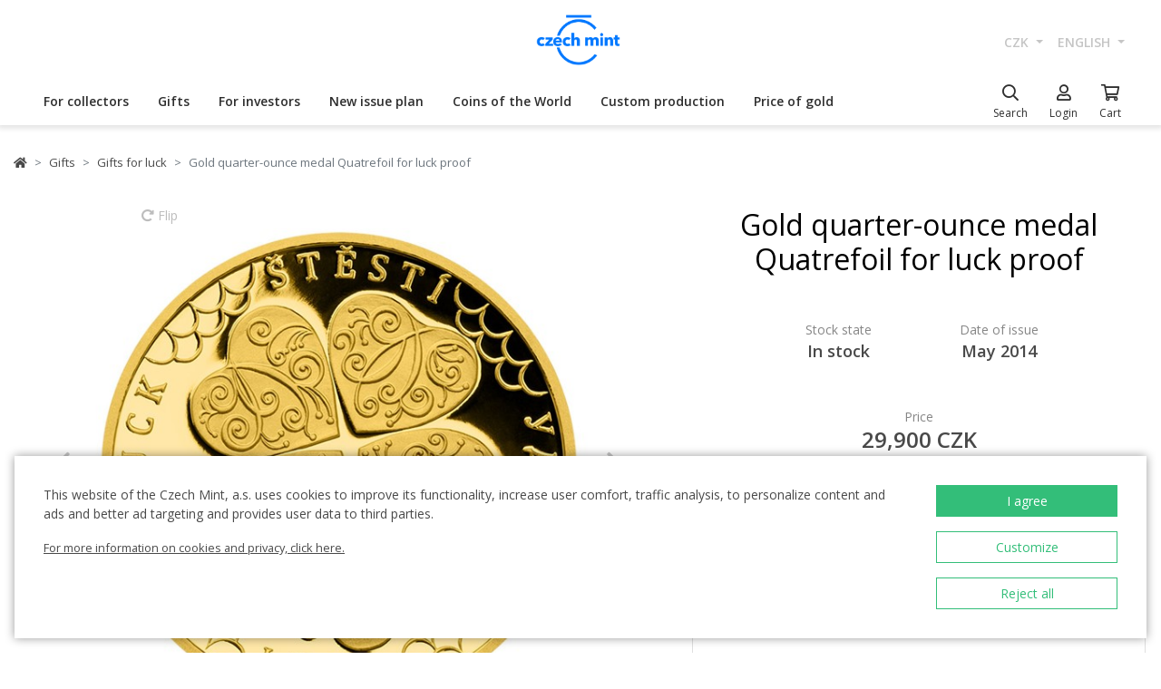

--- FILE ---
content_type: text/html; charset=utf-8
request_url: https://ceskamincovna.cz/en/gold-quarter-ounce-medal-quatrefoil-for-luck-proof-1511-4830-d/
body_size: 30717
content:
<!DOCTYPE html>
<html lang="en">
<head>
  <script src="https://sdp-api.lnd.bz/versions/v3/interactions-cmi.js" async></script>
  
    <!-- Google Tag Manager -->
      <script>
        dataLayer = [{
          'viewLanguage': 'en'
        }];
        function gtag() { dataLayer.push(arguments); }
        gtag('consent', 'default', { 'ad_storage': 'denied', 'analytics_storage': 'denied', 'wait_for_update': 500 });
        gtag('set', 'url_passthrough', true);
        dataLayer.push({ 'isAuthenticated': false, 'userId': null });
      </script>
      <script>
        (function (w, d, s, l, i) {
          w[l] = w[l] || []; w[l].push({ 'gtm.start': new Date().getTime(), event: 'gtm.js' });
          var f = d.getElementsByTagName(s)[0], j = d.createElement(s), dl = l != 'dataLayer' ? '&l=' + l : '';
          j.async = true; j.src = 'https://www.googletagmanager.com/gtm.js?id=' + i + dl; f.parentNode.insertBefore(j, f);
        })(window, document, 'script', 'dataLayer', location.hostname.substring(location.hostname.length - 3) === '.sk' ? 'GTM-T3JTTQF' : 'GTM-M6VNK2');
      </script>
    <!-- End Google Tag Manager -->
  
  
  <meta charset="utf-8" />
  <meta name="viewport" content="width=device-width, initial-scale=1, shrink-to-fit=no" />
  <meta name="msvalidate.01" content="5BF76B6042EB6B6C219A082551463F4D" />
  <meta name="google-site-verification" content="2D4I0j05tpYrpglsLoySuOWLqbqXtf0sOyMU83HqYt8" />
  <title>Gold quarter-ounce medal Quatrefoil for luck proof | Czech Mint</title>
  
  
    <link rel="stylesheet" href="/css/site.min.css?v=cl_sVR5wG_IYByVTZOdlw7j-YKWLq0iK9bMAydT7nRk" />
  
  
  <link rel="icon" type="image/x-icon" href="/favicon.ico" sizes="16x16 32x32 48x48" />
  <link rel="icon" type="image/png" href="/favicon-32x32.png" sizes="32x32" />
  <link rel="icon" type="image/png" href="/favicon-16x16.png" sizes="16x16" />
  <link rel="apple-touch-icon" href="/apple-touch-icon.png" sizes="180x180" />
  <link rel="icon" type="image/png" href="/android-chrome-192x192.png" sizes="192x192" />
  <link rel="icon" type="image/png" href="/android-chrome-512x512.png" sizes="512x512" />
  <meta name="msapplication-TileColor" content="#ffffff" />
  <meta name="msapplication-TileImage" content="/mstile-150x150.png" />
  <meta name="theme-color" content="#ffffff" />
    <link rel="canonical" href="https://ceskamincovna.cz/en/gold-quarter-ounce-medal-quatrefoil-for-luck-proof-1511-4830-d/" />
</head>
<body>
  <div id="cmPageTop"></div>
  <div class="cm-popover-viewport">
    <div class="container" id="cmPopoverViewport"></div>
  </div>
  <header>
    <div class="navbar navbar-expand navbar-first d-none d-lg-block">
      <div class="container-fluid">
        <ul class="navbar-nav">
          <li class="nav-item invisible">
            <a href="tel:+420800225228" class="nav-link phone-link">
              <i class="fal fa-phone-alt"></i>
              <span class="ml-2">+420 800 225 228</span>
            </a>
          </li>
        </ul>
        <ul class="navbar-nav d-none d-lg-flex">
          <li class="nav-item">
            <a class="navbar-brand navbar-brand-en" title="Czech Mint" href="/en/"></a>
          </li>
        </ul>
        <ul class="navbar-nav navbar-nav-intl d-none d-lg-flex">
            
<li class="nav-item dropdown">
  <a href="#" class="nav-link dropdown-toggle" data-toggle="dropdown" role="button" aria-haspopup="true" aria-expanded="false">
    CZK
  </a>
  <div class="dropdown-menu dropdown-menu-right">
      <a class="dropdown-item" data-currency="CZK" href="#">CZK</a>
      <a class="dropdown-item" data-currency="EUR" href="#">EUR</a>
  </div>
</li>

            
<li class="nav-item dropdown">
  <a href="#" class="nav-link dropdown-toggle" data-toggle="dropdown" role="button" aria-haspopup="true" aria-expanded="false">
    english
  </a>
  <div class="dropdown-menu dropdown-menu-right">
      <a class="dropdown-item" data-culture="cs" href="#">
        <img src="/images/flag-round.cs.png" alt="" />
        &#x10D;e&#x161;tina
      </a>
      <a class="dropdown-item" data-culture="sk" href="#">
        <img src="/images/flag-round.sk.png" alt="" />
        sloven&#x10D;ina
      </a>
      <a class="dropdown-item" data-culture="en" href="#">
        <img src="/images/flag-round.en.png" alt="" />
        english
      </a>
  </div>
</li>

        </ul>
      </div>
    </div>
    <nav class="navbar navbar-expand navbar-second py-0">
      <div class="container-fluid">
        <ul class="navbar-nav d-lg-none search-hidden">
          <li class="nav-item">
            <a class="nav-link sidenav-link" href="#" data-toggle="side-nav"><i class="fas fa-bars"></i></a>
          </li>
          <li class="nav-item">
            <a class="navbar-brand navbar-brand-left navbar-brand-en navbar-brand-left-en" title="Czech Mint" href="/en/"></a>
          </li>
        </ul>
        <div class="navbar-expand navbar-megamenu d-none d-lg-flex">
  <ul class="navbar-nav">
        <li class="nav-item">
          <a class="nav-link xpo" href="/en/for-collectors-1436-p/" id="navbarMenuLink_1436" data-toggle="popover-nav" data-popover-class="xpo-3b" data-popover-content="#megamenupp_1436" data-container="header" >
            For collectors
          </a>
          <div id="megamenupp_1436" class="d-none">
            <div class="row megamenu">
              <div class="col-9">
                <div class="row megamenu-links">
                    <div class="col-4 categ-group">
                        <div class="categ-group">
                          <a class="dropdown-item categ-level1" href="/en/commemorative-coins-cm-1491-p/" >Commemorative coins CM</a>
                            <a class="dropdown-item categ-level2" href="/en/gold-coins-cm-1492-p/" >Gold coins CM</a>
                            <a class="dropdown-item categ-level2" href="/en/silver-coins-cm-1493-p/" >Silver coins CM</a>
                            <a class="dropdown-item categ-level2" href="/en/platinum-coins-cm-1692-p/" >Platinum coins CM</a>
                        </div>
                        <div class="categ-group">
                          <a class="dropdown-item categ-level1" href="/en/commemorative-medals-385-p/" >Commemorative medals</a>
                            <a class="dropdown-item categ-level2" href="/en/gold-commemorative-medals-401-p/" >Gold commemorative medals</a>
                            <a class="dropdown-item categ-level2" href="/en/silver-commemorative-medals-402-p/" >Silver commemorative medals</a>
                        </div>
                        <div class="categ-group">
                          <a class="dropdown-item categ-level1" href="/en/commemorative-coins-cnb-384-p/" >Commemorative coins CNB</a>
                            <a class="dropdown-item categ-level2" href="/en/gold-coins-cnb-399-p/" >Gold coins CNB</a>
                            <a class="dropdown-item categ-level2" href="/en/silver-coins-cnb-400-p/" >Silver coins CNB</a>
                        </div>
                        <div class="categ-group">
                          <a class="dropdown-item categ-level1" href="/en/sets-of-coins-and-medals-386-p/" >Sets of coins and medals</a>
                            <a class="dropdown-item categ-level2" href="/en/sets-of-gold-coins-and-medals-1447-p/" >Sets of gold coins and medals</a>
                            <a class="dropdown-item categ-level2" href="/en/sets-of-silver-coins-and-medals-1448-p/" >Sets of silver coins and medals</a>
                        </div>
                    </div>
                    <div class="col-4 categ-group">
                        <div class="categ-group">
                          <a class="dropdown-item categ-level1" href="/en/sets-of-circulation-coins-1446-p/" >Sets of circulation coins</a>
                        </div>
                        <div class="categ-group">
                          <a class="dropdown-item categ-level1" href="/en/commemorative-medals-karel-gott-1818-p/" >Commemorative medals Karel Gott</a>
                        </div>
                        <div class="categ-group">
                          <a class="dropdown-item categ-level1" href="/en/collectors-set-1319-p/" >Collector&#x27;s set</a>
                            <a class="dropdown-item categ-level2" href="/en/history-1781-p/" >History</a>
                            <a class="dropdown-item categ-level2" href="/en/nature-world-and-universe-1784-p/" >Nature, world and universe</a>
                            <a class="dropdown-item categ-level2" href="/en/culture-1785-p/" >Culture</a>
                            <a class="dropdown-item categ-level2" href="/en/mythology-2171-p/" >Mythology</a>
                            <a class="dropdown-item categ-level2" href="/en/religion-1783-p/" >Religion</a>
                            <a class="dropdown-item categ-level2" href="/en/personalities-1782-p/" >Personalities</a>
                            <a class="dropdown-item categ-level2" href="/en/fairy-tales-1779-p/" >Fairy Tales</a>
                            <a class="dropdown-item categ-level2" href="/en/warfare-1780-p/" >Warfare</a>
                        </div>
                        <div class="categ-group">
                          <a class="dropdown-item categ-level1" href="/en/ducats-of-saint-wenceslas-2658-p/" >Ducats of Saint Wenceslas</a>
                        </div>
                        <div class="categ-group">
                          <a class="dropdown-item categ-level1" href="/en/ducat-series-2609-p/" >Ducat series</a>
                        </div>
                        <div class="categ-group">
                          <a class="dropdown-item categ-level1" href="/en/slovak-coins-and-medals-2652-p/" >Slovak coins and medals</a>
                        </div>
                    </div>
                    <div class="col-4 categ-group">
                        <div class="categ-group">
                          <a class="dropdown-item categ-level1" href="/en/accessories-for-collectors-391-p/" >Accessories for Collectors</a>
                            <a class="dropdown-item categ-level2" href="/en/etuis-1048-p/" >Etuis</a>
                            <a class="dropdown-item categ-level2" href="/en/capsules-1049-p/" >Capsules</a>
                            <a class="dropdown-item categ-level2" href="/en/wooden-atuis-1449-p/" >Wooden atuis</a>
                            <a class="dropdown-item categ-level2" href="/en/literature-1238-p/" >Literature</a>
                        </div>
                        <div class="categ-group">
                          <a class="dropdown-item categ-level1" href="/en/extraordinary-mintages-2505-p/" >Extraordinary mintages</a>
                        </div>
                        <div class="categ-group">
                          <a class="dropdown-item categ-level1" href="/en/collectors-rarities-investment-opportunities-1879-p/" >Collector&#x2018;s Rarities &amp; Investment Opportunities</a>
                        </div>
                        <div class="categ-group">
                          <a class="dropdown-item categ-level1" href="/en/last-chance-to-buy-2608-p/" >Last chance to buy</a>
                        </div>
                    </div>
                </div>
              </div>
                <div class="col-3 banner">
                  <div class="subcategories">
  <div class="link">
    <a href="/en/gold-1-10oz-coin-new-seven-wonders-of-the-world-taj-mahal-proof-2639-16827-d/">
      <div class="text-center mb-1">Recommended</div>
      <div class="text-center font-weight-bolder text-dark mb-1">Gold 1/10oz coin New seven wonders of the world - Taj Mahal proof</div>
        <img src="https://czechmintstatic.blob.core.windows.net/images/product/68/0a/35/tajmahal1x01ozauproofblistr01-250.jpg" alt="" class="img-fluid" />

      <div class="text-center mt-1">11,990 CZK</div>
    </a>
  </div>
</div>
</partial>
                </div>
            </div>
          </div>
        </li>
        <li class="nav-item">
          <a class="nav-link xpo" href="/en/gifts-389-p/" id="navbarMenuLink_389" data-toggle="popover-nav" data-popover-class="xpo-3b" data-popover-content="#megamenupp_389" data-container="header" >
            Gifts
          </a>
          <div id="megamenupp_389" class="d-none">
            <div class="row megamenu">
              <div class="col-9">
                <div class="row megamenu-links">
                    <div class="col-4 categ-group">
                        <div class="categ-group">
                          <a class="dropdown-item categ-level1" href="/en/new-releases-1441-p/" >New releases</a>
                        </div>
                        <div class="categ-group">
                          <a class="dropdown-item categ-level1" href="/en/for-baby-birthday-1515-p/" >For baby birthday</a>
                        </div>
                        <div class="categ-group">
                          <a class="dropdown-item categ-level1" href="/en/birthday-gifts-1845-p/" >Birthday gifts</a>
                        </div>
                        <div class="categ-group">
                          <a class="dropdown-item categ-level1" href="/en/silver-medals-academic-degree-1508-p/" >Silver medals - academic degree</a>
                        </div>
                        <div class="categ-group">
                          <a class="dropdown-item categ-level1" href="/en/gifts-for-luck-1511-p/" >Gifts for luck</a>
                        </div>
                        <div class="categ-group">
                          <a class="dropdown-item categ-level1" href="/en/medals-with-dedication-408-p/" >Medals with dedication</a>
                            <a class="dropdown-item categ-level2" href="/en/with-a-photo-2500-p/" >With a photo</a>
                            <a class="dropdown-item categ-level2" href="/en/with-text-2502-p/" >With text</a>
                        </div>
                        <div class="categ-group">
                          <a class="dropdown-item categ-level1" href="/en/gifts-for-valentines-day-1576-p/" >Gifts for Valentine&#x27;s Day</a>
                        </div>
                    </div>
                    <div class="col-4 categ-group">
                        <div class="categ-group">
                          <a class="dropdown-item categ-level1" href="/en/wedding-gifts-1513-p/" >Wedding gifts</a>
                        </div>
                        <div class="categ-group">
                          <a class="dropdown-item categ-level1" href="/en/signs-of-zodiac-1378-p/" >Signs of zodiac</a>
                        </div>
                        <div class="categ-group">
                          <a class="dropdown-item categ-level1" href="/en/crystal-coin-1668-p/" >Crystal Coin</a>
                        </div>
                        <div class="categ-group">
                          <a class="dropdown-item categ-level1" href="/en/gift-medals-406-p/" >Gift medals</a>
                        </div>
                        <div class="categ-group">
                          <a class="dropdown-item categ-level1" href="/en/christmas-motifs-2558-p/" >Christmas motifs</a>
                        </div>
                        <div class="categ-group">
                          <a class="dropdown-item categ-level1" href="/en/mandala-2554-p/" >Mandala</a>
                        </div>
                    </div>
                    <div class="col-4 categ-group">
                        <div class="categ-group">
                          <a class="dropdown-item categ-level1" href="/en/others-410-p/" >Others</a>
                        </div>
                        <div class="categ-group">
                          <a class="dropdown-item categ-level1" href="/en/etuis-1489-p/" >Etuis</a>
                        </div>
                        <div class="categ-group">
                          <a class="dropdown-item categ-level1" href="/en/watches-and-jewellery-2444-p/" >Watches and jewellery</a>
                            <a class="dropdown-item categ-level2" href="/en/cm-by-bergl-2606-p/" >&#x10C;M by Bergl</a>
                        </div>
                        <div class="categ-group">
                          <a class="dropdown-item categ-level1" href="/en/latin-quotes-2572-p/" >Latin Quotes</a>
                        </div>
                    </div>
                </div>
              </div>
                <div class="col-3 banner">
                  <div class="subcategories">
  <div class="link">
    <a href="/en/gold-ducat-four-leaf-clover-for-luck-with-dedication-proof-1511-18040-d/">
      <div class="text-center mb-1">Recommended</div>
      <div class="text-center font-weight-bolder text-dark mb-1">Gold ducat Four-leaf clover for luck with dedication proof</div>
        <img src="https://czechmintstatic.blob.core.windows.net/images/product/54/32/d6/ctyrlistekprostestiauproofa-250.jpg" alt="" class="img-fluid" />

      <div class="text-center mt-1">14,190 CZK</div>
    </a>
  </div>
</div>
</partial>
                </div>
            </div>
          </div>
        </li>
        <li class="nav-item">
          <a class="nav-link xpo" href="/en/for-investors-1437-p/" id="navbarMenuLink_1437" data-toggle="popover-nav" data-popover-class="xpo-2b" data-popover-content="#megamenupp_1437" data-container="header" >
            For investors
          </a>
          <div id="megamenupp_1437" class="d-none">
            <div class="row megamenu">
              <div class="col-8">
                <div class="row megamenu-links">
                    <div class="col-6 categ-group">
                        <div class="categ-group">
                          <a class="dropdown-item categ-level1" href="/en/investment-coins-czech-lion-1752-p/" >Investment coins Czech Lion</a>
                            <a class="dropdown-item categ-level2" href="/en/gold-investment-coins-czech-lion-1753-p/" >Gold investment coins Czech Lion</a>
                            <a class="dropdown-item categ-level2" href="/en/silver-investment-coins-czech-lion-1754-p/" >Silver investment coins Czech Lion</a>
                        </div>
                        <div class="categ-group">
                          <a class="dropdown-item categ-level1" href="/en/investment-coins-tolar-2516-p/" >Investment coins Tolar</a>
                        </div>
                        <div class="categ-group">
                          <a class="dropdown-item categ-level1" href="/en/investment-coins-charles-iv-2604-p/" >Investment Coins Charles IV.</a>
                        </div>
                        <div class="categ-group">
                          <a class="dropdown-item categ-level1" href="/en/investment-coins-slovak-eagle-2498-p/" >Investment coins Slovak Eagle</a>
                            <a class="dropdown-item categ-level2" href="/en/gold-investment-coins-slovak-eagle-2648-p/" >Gold investment coins Slovak Eagle</a>
                            <a class="dropdown-item categ-level2" href="/en/silver-investment-coins-slovak-eagle-2649-p/" >Silver investment coins  Slovak Eagle</a>
                        </div>
                        <div class="categ-group">
                          <a class="dropdown-item categ-level1" href="/en/treasures-of-the-gulf-2679-p/" >Treasures of the Gulf</a>
                        </div>
                        <div class="categ-group">
                          <a class="dropdown-item categ-level1" href="/en/investment-platinum-1539-p/" >Investment platinum</a>
                        </div>
                    </div>
                    <div class="col-6 categ-group">
                        <div class="categ-group">
                          <a class="dropdown-item categ-level1" href="/en/investment-gold-382-p/" >Investment gold </a>
                            <a class="dropdown-item categ-level2" href="/en/gold-bars-393-p/" >Gold bars</a>
                            <a class="dropdown-item categ-level2" href="/en/smart-coins-395-p/" >Smart coins</a>
                            <a class="dropdown-item categ-level2" href="/en/coins-cnb-394-p/" >Coins CNB</a>
                            <a class="dropdown-item categ-level2" href="/en/foreigninvestmentcoins-458-p/" >Foreign&#xA0;investment&#xA0;coins</a>
                        </div>
                        <div class="categ-group">
                          <a class="dropdown-item categ-level1" href="/en/investment-silver-383-p/" >Investment silver</a>
                            <a class="dropdown-item categ-level2" href="/en/silver-bars-397-p/" >Silver bars</a>
                            <a class="dropdown-item categ-level2" href="/en/silver-investment-coins-cm-1693-p/" >Silver investment coins CM</a>
                            <a class="dropdown-item categ-level2" href="/en/silver-coins-cnb-1444-p/" >Silver coins CNB</a>
                            <a class="dropdown-item categ-level2" href="/en/foreigninvestmentcoins-1009-p/" >Foreign&#xA0;investment&#xA0;coins</a>
                        </div>
                    </div>
                </div>
              </div>
                <div class="col-4 banner">
                  <div class="subcategories">
  <div class="link">
    <a href="/en/set-of-two-1-oz-gold-bullion-coins-czech-lion-and-eagle-2025-stand-2680-20827-d/">
      <div class="text-center mb-1">Recommended</div>
      <div class="text-center font-weight-bolder text-dark mb-1">Set of two 1 oz gold bullion coins Czech Lion and Eagle 2025 stand</div>
        <img src="https://czechmintstatic.blob.core.windows.net/images/product/6f/d1/fd/ceskylevaorel20251ozaustdetue02-250.jpg" alt="" class="img-fluid" />

      <div class="text-center mt-1">205,900 CZK</div>
    </a>
  </div>
</div>
</partial>
                </div>
            </div>
          </div>
        </li>
        <li class="nav-item">
          <a class="nav-link xpo" href="/en/new-issue-plan-2221-p/" id="navbarMenuLink_2221" data-toggle="popover-nav" data-popover-class="xpo-1" data-popover-content="#megamenupp_2221" data-container="header" >
            New issue plan
          </a>
          <div id="megamenupp_2221" class="d-none">
            <div class="row megamenu">
              <div class="col-12">
                <div class="row megamenu-links">
                    <div class="col-12 categ-group">
                        <div class="categ-group">
                          <a class="dropdown-item categ-level1" href="/en/2026-issue-plan-2701-p/"  style=color:#b29760ff>2026 Issue Plan </a>
                        </div>
                        <div class="categ-group">
                          <a class="dropdown-item categ-level1" href="/en/2025-issue-plan-2680-p/" >2025 Issue Plan</a>
                        </div>
                        <div class="categ-group">
                          <a class="dropdown-item categ-level1" href="/en/2026-cnb-issue-plan-2702-p/" >2026 CNB Issue plan</a>
                        </div>
                        <div class="categ-group">
                          <a class="dropdown-item categ-level1" href="/en/issue-plan-nbs-2021-2025-2513-p/" >Issue plan NBS 2021 - 2025</a>
                        </div>
                    </div>
                </div>
              </div>
            </div>
          </div>
        </li>
        <li class="nav-item">
          <a class="nav-link xpo" href="/en/coins-of-the-world-1218-p/" id="navbarMenuLink_1218" data-toggle="popover-nav" data-popover-class="xpo-1" data-popover-content="#megamenupp_1218" data-container="header" >
            Coins of the World
          </a>
          <div id="megamenupp_1218" class="d-none">
            <div class="row megamenu">
              <div class="col-12">
                <div class="row megamenu-links">
                    <div class="col-12 categ-group">
                        <div class="categ-group">
                          <a class="dropdown-item categ-level1" href="/en/cit-coin-invest-2715-p/" >CIT Coin Invest</a>
                        </div>
                        <div class="categ-group">
                          <a class="dropdown-item categ-level1" href="/en/mint-xxi-2711-p/" >Mint XXI</a>
                        </div>
                        <div class="categ-group">
                          <a class="dropdown-item categ-level1" href="/en/perth-mint-2710-p/" >Perth Mint</a>
                        </div>
                        <div class="categ-group">
                          <a class="dropdown-item categ-level1" href="/en/ts-coin-2682-p/" >T&amp;S Coin</a>
                        </div>
                        <div class="categ-group">
                          <a class="dropdown-item categ-level1" href="/en/le-grand-mint-2681-p/" >Le Grand Mint</a>
                        </div>
                        <div class="categ-group">
                          <a class="dropdown-item categ-level1" href="/en/power-coin-2678-p/" >Power Coin </a>
                        </div>
                        <div class="categ-group">
                          <a class="dropdown-item categ-level1" href="/en/germania-mint-2677-p/" >Germania Mint </a>
                        </div>
                        <div class="categ-group">
                          <a class="dropdown-item categ-level1" href="/en/the-royal-mint-1750-p/" >The Royal Mint</a>
                        </div>
                        <div class="categ-group">
                          <a class="dropdown-item categ-level1" href="/en/nbs-and-the-mint-of-mincovna-kremnica-1873-p/" >NBS and The Mint of Mincov&#x148;a Kremnica</a>
                        </div>
                    </div>
                </div>
              </div>
            </div>
          </div>
        </li>
        <li class="nav-item">
          <a href="/en/custom-production-2329/" class="nav-link" >Custom production</a>
        </li>
        <li class="nav-item">
          <a href="/en/price-of-gold-2299/" class="nav-link" >Price of gold</a>
        </li>
  </ul>
</div>

        <ul class="navbar-nav navbar-nav-icons">
          <li class="nav-item nav-item-search">
            <div class="search-container">
              <form action="/en/search/" method="get" role="form" class="form-inline form-search">
                <div class="autocomplete-container">
                  <input type="search" name="text" class="form-control main-search" autocomplete="off" data-url="/en/search/produkt/" data-url-ql="/en/search/quicklinks/" data-noresults-text=" " placeholder="Search" aria-label="Search" aria-describedby="button-search-m">
                </div>
              </form>
            </div>
            <a href="#" class="nav-link" data-toggle="search-bar">
              <div class="icon"><i class="far fa-search"></i></div>
              <div class="text nav-link-text-search">Search</div>
            </a>
          </li>
          <li class="nav-item search-hidden">
            <a class="nav-link xpo" data-toggle="popover-nav" data-popover-content="#cmUserPopover" href="/en/muj-ucet/">
              <div class="icon"><i class="far fa-user"></i></div>
              <div class="text">
Login              </div>
            </a>
            <div id="cmUserPopover" class="d-none">
    <div class="p-3">
      <a href="#" class="btn btn-primary btn-block" data-toggle="modal" data-target="#cmModalLogin">
        Login
      </a>
    </div>
    <div class="dropdown-divider"></div>
    <a class="dropdown-item" href="/en/registrace/">Create account</a>
    <a class="dropdown-item" href="/en/zapomenute-heslo/">Forgot password?</a>
</div>

          </li>
          <li class="nav-item search-hidden">
            <a class="nav-link nav-link-sc xpo" id="cmShoppingCartNavLink" data-toggle="popover-nav" data-popover-content="#cmShoppingCartPopover" href="/en/kosik/">
  <div class="icon">
    <i class="far fa-shopping-cart"></i>
    <div class="badge-container">
      <span class="badge badge-primary" data-cm-content="item-count" style="display:none">
      </span>
    </div>
  </div>
  <div class="text">Cart</div>
</a>
<div id="cmShoppingCartPopover" class="d-none" data-url="/en/shoppingcart/itemspopover/">
    <div class="sc-po-header py-2 px-3">Shopping cart</div>
<div class="px-3">
  <div class="alert d-none"></div>
</div>
  <div class="py-2 px-3">
    You have no items in your shopping cart.
  </div>
<input type="hidden" id="cmShoppingCartJson" value="[]" />
</partial>
</div>

          </li>
        </ul>
      </div>
    </nav>
  </header>
  <div class="page-content">
    <div class="container product-detail">
  <nav aria-label="breadcrumb">
  <ol class="breadcrumb">
    <li class="breadcrumb-item">
      <a href="/en/" title="Czech Mint" class="home"><i class="fas fa-home"></i></a>
    </li>
        <li class="breadcrumb-item">
          <a href="/en/gifts-389-p/" title="Gifts">
            Gifts
          </a>
        </li>
        <li class="breadcrumb-item">
          <a href="/en/gifts-for-luck-1511-p/" title="Gifts for luck">
            Gifts for luck
          </a>
        </li>
        <li class="breadcrumb-item active" aria-current="page">
          Gold quarter-ounce medal Quatrefoil for luck proof
        </li>
  </ol>
</nav>

  <div class="h1 d-lg-none mt-3" role="heading" aria-level="1">Gold quarter-ounce medal Quatrefoil for luck proof</div>
  <div class="row mt-4">
    <div class="col-12 col-lg-7">
      <div class="product-gallery" id="cmProductGallery">
    <div class="preview-container">
      <div id="cmProductGalleryCarousel" class="carousel slide">
        <div class="carousel-inner">
            <div class="carousel-item active" data-index="0">
                <a href="#cmProductGalleryCarousel" class="rotate" data-trigger="cmg-rotate" data-index="0">
                  <i class="fas fa-redo-alt"></i> Flip
                </a>
              <a href="#" data-trigger="cmg-fs" data-index="0" data-toggle="modal" data-target="#cmModalGallery">
                  <div class="img-container">
                    <img src="https://czechmintstatic.blob.core.windows.net/images/product/6c/5f/9d/30960-611-1a-600.jpg" class="preview" alt="" />
                  </div>
                    <div class="img-container anim" style="display: none">
                      <img src="https://czechmintstatic.blob.core.windows.net/images/product/6c/5f/9d/30960-611-1a-600.jpg" class="averz active" alt="" />
                    </div>
                    <div class="img-container anim" style="display: none">
                      <img src="https://czechmintstatic.blob.core.windows.net/images/product/6c/5f/9d/30960-611-1r-600.jpg" class="reverz" alt="" style="width:0;opacity:0.5" />
                    </div>
              </a>
            </div>
            <div class="carousel-item" data-index="1">
              <a href="#" data-trigger="cmg-fs" data-index="1" data-toggle="modal" data-target="#cmModalGallery">
                  <div class="img-container">
                    <img src="https://czechmintstatic.blob.core.windows.net/images/product/6c/5f/9d/30960-611-2-600.jpg" class="preview" alt="" />
                  </div>
              </a>
            </div>
            <div class="carousel-item" data-index="2">
              <a href="#" data-trigger="cmg-fs" data-index="2" data-toggle="modal" data-target="#cmModalGallery">
                  <div class="img-container">
                    <img src="https://czechmintstatic.blob.core.windows.net/images/product/6c/5f/9d/30960-611-3-600.jpg" class="preview" alt="" />
                  </div>
              </a>
            </div>
          <ol class="carousel-indicators">
              <li data-target="#cmProductGalleryCarousel" data-slide-to="0" class="active" />
              <li data-target="#cmProductGalleryCarousel" data-slide-to="1" class="" />
              <li data-target="#cmProductGalleryCarousel" data-slide-to="2" class="" />
          </ol>
        </div>
        <a class="carousel-control-prev" href="#cmProductGalleryCarousel" role="button" data-slide="prev">
          <i class="fas fa-chevron-left"></i>
          <span class="sr-only">Previous</span>
        </a>
        <a class="carousel-control-next" href="#cmProductGalleryCarousel" role="button" data-slide="next">
          <i class="fas fa-chevron-right"></i>
          <span class="sr-only">Next</span>
        </a>
      </div>
    </div>
    <div class="thumbs d-none d-sm-block">
      <div class="row">
          <div class="col-3">
            <a href="#" class="img-nav" data-trigger="cmg-fs" data-index="0" data-toggle="modal" data-target="#cmModalGallery">
                <img src="https://czechmintstatic.blob.core.windows.net/images/product/6c/5f/9d/30960-611-1a-250.jpg" class="img-fluid" />
            </a>
          </div>
          <div class="col-3">
            <a href="#" class="img-nav" data-trigger="cmg-fs" data-index="1" data-toggle="modal" data-target="#cmModalGallery">
                <img src="https://czechmintstatic.blob.core.windows.net/images/product/6c/5f/9d/30960-611-2-250.jpg" class="img-fluid" />
            </a>
          </div>
          <div class="col-3">
            <a href="#" class="img-nav" data-trigger="cmg-fs" data-index="2" data-toggle="modal" data-target="#cmModalGallery">
                <img src="https://czechmintstatic.blob.core.windows.net/images/product/6c/5f/9d/30960-611-3-250.jpg" class="img-fluid" />
            </a>
          </div>
      </div>
    </div>
</div>

    </div>
    <div class="col-12 col-lg-5 mt-5 mt-lg-0">
      <div class="col-main">
        <h1 class="d-none d-lg-block mb-5">Gold quarter-ounce medal Quatrefoil for luck proof</h1>
        <div class="row justify-content-center mb-5">
          <div class="col-4 spec-top">
            <div class="name">
              Stock state
            </div>
            <div class="value">
              In stock
            </div>
          </div>
            <div class="col-4 spec-top">
              <div class="name">
                Date of issue
              </div>
              <div class="value">
May 2014              </div>
            </div>
        </div>
          <div class="price spec-top">
            <div class="name">
Price            </div>
            <div class="value">
              29,900 CZK
            </div>
          </div>
          <div class="price-label">including VAT</div>
        <div class="cart-button-row">
          <div class="cart-button">
            <a href="#" data-cm-product="4830" data-trigger="add-to-cart" data-cm-parent-product-id="0" title="Add to cart" class="btn btn-block btn-primary"><i class="fal fa-shopping-cart"></i><span>Add to cart</span></a>
          </div>
        </div>
          <div class="card mt-5">
            <div class="card-body">
                <div class="opt">
    <div class="text">
      <div class="row mb-3">
        <div class="col">
          Delivery to the address
        </div>
        <div class="col-auto text-right text-primary">
          ready to ship
        </div>
      </div>
      <p>Personal pickup at the store</p>
      <div class="row mb-2">
        <div class="icon"></div>
        <div class="col">
          <a href="/en/czech-mint-shops-990/" class="text-primary">
            Na P&#x159;&#xED;kop&#x11B; 820/24, Praha 1
          </a>
        </div>
        <div class="col-auto text-right text-primary">
          less than 5 pcs
        </div>
      </div>
      <div class="row mb-2">
        <div class="icon"></div>
        <div class="col">
          <a href="/en/czech-mint-shops-990/" class="text-primary">
            Havelsk&#xE1; 503/19, Praha 1
          </a>
        </div>
        <div class="col-auto text-right text-primary">
          less than 5 pcs
        </div>
      </div>
      <div class="row mb-2">
        <div class="icon"></div>
        <div class="col">
          <a href="/en/czech-mint-shops-990/" class="text-primary">
            Roosveltova 419/20, Brno - st&#x159;ed
          </a>
        </div>
        <div class="col-auto text-right text-primary">
          less than 5 pcs
        </div>
      </div>
      <div class="row mb-2">
        <div class="icon"></div>
        <div class="col">
          <a href="/en/czech-mint-shops-990/" class="text-primary">
            M&#xED;rov&#xE9; n&#xE1;m&#x11B;st&#xED; 15, Jablonec nad Nisou
          </a>
        </div>
        <div class="col-auto text-right text-primary">
          less than 5 pcs
        </div>
      </div>
      <div class="row mb-2">
        <div class="icon"></div>
        <div class="col">
          <a href="/en/czech-mint-shops-990/" class="text-muted">
            Such&#xE9; M&#xFD;to 1, Bratislava
          </a>
        </div>
        <div class="col-auto text-right ">
          unavailable
        </div>
      </div>
    </div>
  </div>

            </div>
          </div>
      </div>
    </div>
  </div>
  <div class="row mt-4">
    <div class="col-12 col-lg-7 col-sub col-info">
      <div class="cm-more" id="infoCollapse">
        <div class="limiter">
          <h3>
            Product description
          </h3>
          <div>
<p><strong>Use of symbols for luck is as old as humankind itself. </strong>We usually turn to a higher power if we long for love, health, money or good work. And various talismans serve as mediators. A four-leaf has allegedly born its magical power from the moment when Eve brought it with her after being driven out from Paradise to Earth. For thousands of years the belief in its influence has passed from one generation to another.</p>
<p><span style="font-size: 12px;">This year, <strong>Czech Mint gave this miraculous symbol of luck a splendid form of a gold quarter-ounce medal.</strong> The strength of the symbol was elevated to collector level, which is underlined by the fineness of gold, as well as by its artistic rendition mastered by successful creative artist Zuzana Huben&aacute;. Thanks to its motif, gold quarter-ounce medal Four-leaf for Luck is predestined as a special gift to special life anniversaries, or as a talisman able to express your support to someone in a difficult life situation, and as a manifestation of your affection. It does not only bring luck and money, but it also prevents from misfortune. <strong>You surely know someone who might need a bit of luck.</strong> </span><strong><span style="font-size: 12px;">Support him or her with the gold Four-leaf for Luck. Maybe, one day he will pay the score&hellip;</span></strong></p>
<p>A chimney-sweep, a piglet, an elephant, a horseshoe &ndash; <strong>symbols that are expected to bring to our life happiness and success.</strong> However, nothing apparently surpasses the positive strength of a four-leaf. It does more than attract luck, it also fulfils secret wishes. On top of that each leaf has a special meaning. The first one expresses faith, the second hope, the third love and the fourth foil the desirable luck. In the Irish tradition the trefoil is considered to be a sign of the Holy Trinity &ndash; The Father, The Son and The Holy Spirit &ndash; and, finding a four-leaf allegedly means God&rsquo;s grace. According to another possible interpretation four leaves symbolize four elements &ndash; fire, water, earth and air and bring also love and money and protect against evil and evil spell. Single women also place a four-leaf under their pillow so that they could see their future groom in a dream. <strong>To protect your house against evil forces and yourself from illness, you should &ndash; according to a medieval superstition &ndash; place a four-leaf at the door, windows and on the bed.</strong></p>
<p><strong>No matter how you interpret the four-leaf symbolism, the gold quarter-ounce medal Four-leaf for Luck is sure to bring enormous joy to everyone to whom you donate it.</strong></p>          </div>
        </div>
        <div class="controls grad-fa">
          <a href="#infoCollapse" data-toggle="cm-more">
            <span class="more"><i class="fas fa-chevron-down"></i> More</span>
            <span class="less"><i class="fas fa-chevron-up"></i> Less</span>
          </a>
        </div>
      </div>
    </div>
    <div class="col-12 col-lg-5 col-sub col-spec">
      <div class="cm-more" id="specCollapse">
        <div class="limiter">
          <h3>Specifications</h3>
          <div class="product-specification">
    <div class="nv-pair nv-pair-n"><div class="name">Code</div><div class="value">30960-611</div></div>
    <div class="nv-pair nv-pair-n"><div class="name">Issuer</div><div class="value">Czech mint</div></div>
    <div class="nv-pair nv-pair-n"><div class="name">Author of the obverse</div><div class="value">Bc. Zuzana Hubená, DiS.</div></div>
    <div class="nv-pair nv-pair-n"><div class="name">Author of the reverse</div><div class="value">Bc. Zuzana Hubená, DiS.</div></div>
  <div class="nv-pair nv-pair-n"><div class="name">Numbered issue</div><div class="value">No</div></div>
  <div class="nv-pair nv-pair-n"><div class="name">Certificate</div><div class="value">Standard</div></div>
    <div class="nv-pair nv-pair-n"><div class="name">Material</div><div class="value">Gold</div></div>
    <div class="nv-pair nv-pair-n"><div class="name">Fineness</div><div class="value">999,9</div></div>
    <div class="nv-pair nv-pair-n"><div class="name">Weight</div><div class="value">7.78 g</div></div>
    <div class="nv-pair nv-pair-n"><div class="name">Diameter</div><div class="value">22 mm</div></div>
    <div class="nv-pair nv-pair-n"><div class="name">Packaging</div><div class="value">Gold paper case or Black leather case with coloured cover</div></div>
    <div class="nv-pair nv-pair-n"><div class="name">Capsule</div><div class="value">Yes</div></div>
</div>

        </div>
        <div class="controls grad-f5">
          <a href="#specCollapse" data-toggle="cm-more">
            <span class="more"><i class="fas fa-chevron-down"></i> More</span>
            <span class="less"><i class="fas fa-chevron-up"></i> Less</span>
          </a>
        </div>
      </div>
    </div>
  </div>
  <div id="zoe-pd-you-may-like"></div>
    <div class="row">
      <div class="col-12 col-sub">
        <div data-cm-eelist="Related Products" class="related-products grid-view">
          <h3>Related products</h3>
          <div class="row products">
              <div class="col-sm-6 col-md-4 col-xl-3">
                <div class="product">
                  <div class="d-flex flex-column justify-content-between h-100">
                    <div>
                      <div class="img">
                        <a href="/en/gold-ducat-quatrefoil-for-luck-proof-1511-4827-d/" data-cm-eeproduct="30958-611">
                            <img src="https://czechmintstatic.blob.core.windows.net/images/product/96/4f/f0/30958-611-1a-250.jpg" alt="" class="img-fluid" />

                        </a>
                        <div class="action">
                          <a href="#" data-cm-product="4827" data-trigger="add-to-cart" data-cm-parent-product-id="0" title="Add to cart" class="btn btn-block btn-primary"><i class="fal fa-shopping-cart"></i><span>Add to cart</span></a>
                        </div>
                      </div>
                      <div class="title">
                        <a href="/en/gold-ducat-quatrefoil-for-luck-proof-1511-4827-d/" data-cm-eeproduct="30958-611">Gold ducat Quatrefoil for luck proof</a>
                      </div>
                    </div>
                    <div>
                      <div class="stickers text-center">
                        In stock
                      </div>
                      <div class="price">
                        14,990 CZK
                      </div>
                      <div class="price-label">including VAT</div>
                    </div>
                  </div>
                </div>
              </div>
              <div class="col-sm-6 col-md-4 col-xl-3">
                <div class="product">
                  <div class="d-flex flex-column justify-content-between h-100">
                    <div>
                      <div class="img">
                        <a href="/en/gold-ducat-four-leaf-clover-for-luck-with-dedication-proof-456-4828-d/" data-cm-eeproduct="30959-611">
                            <img src="https://czechmintstatic.blob.core.windows.net/images/product/42/c8/b2/30959-611-1a-250.jpg" alt="" class="img-fluid" />

                        </a>
                        <div class="action">
                          <a href="#" data-target="void" data-cm-parent-product-id="0" title="Sold out" class="btn btn-block btn-secondary disabled btn-soldout"><i class="fas fa-ban"></i><span>Sold out</span></a>
                        </div>
                      </div>
                      <div class="title">
                        <a href="/en/gold-ducat-four-leaf-clover-for-luck-with-dedication-proof-456-4828-d/" data-cm-eeproduct="30959-611">Gold ducat Four-leaf clover for luck with dedication proof</a>
                      </div>
                    </div>
                    <div>
                      <div class="stickers text-center">
                        Sold out
                      </div>
                      <div class="price">
                        
                      </div>
                      <div class="price-label">including VAT</div>
                    </div>
                  </div>
                </div>
              </div>
              <div class="col-sm-6 col-md-4 col-xl-3">
                <div class="product">
                  <div class="d-flex flex-column justify-content-between h-100">
                    <div>
                      <div class="img">
                        <a href="/en/gold-quarter-ounce-medal-quatrefoil-for-luck-with-dedication-proof-1511-4831-d/" data-cm-eeproduct="30961-611">
                            <img src="https://czechmintstatic.blob.core.windows.net/images/product/53/90/7f/30961-611-1a-250.jpg" alt="" class="img-fluid" />

                        </a>
                        <div class="action">
                          <a href="#" data-cm-product="4831" data-trigger="personification" data-cm-parent-product-id="0" title="Enter dedication" class="btn btn-block btn-primary"><i class="fal fa-pencil-alt"></i><span>Enter dedication</span></a>
                        </div>
                      </div>
                      <div class="title">
                        <a href="/en/gold-quarter-ounce-medal-quatrefoil-for-luck-with-dedication-proof-1511-4831-d/" data-cm-eeproduct="30961-611">Gold quarter-ounce medal Quatrefoil for luck with dedication proof</a>
                      </div>
                    </div>
                    <div>
                      <div class="stickers text-center">
                        Within 7 days
                      </div>
                      <div class="price">
                        30,100 CZK
                      </div>
                      <div class="price-label">including VAT</div>
                    </div>
                  </div>
                </div>
              </div>
              <div class="col-sm-6 col-md-4 col-xl-3">
                <div class="product">
                  <div class="d-flex flex-column justify-content-between h-100">
                    <div>
                      <div class="img">
                        <a href="/en/silver-medal-quatrefoil-for-luck-proof-1511-4832-d/" data-cm-eeproduct="30962-711">
                            <img src="https://czechmintstatic.blob.core.windows.net/images/product/23/df/34/30962-711-1a-250.jpg" alt="" class="img-fluid" />

                        </a>
                        <div class="action">
                          <a href="#" data-cm-product="4832" data-trigger="add-to-cart" data-cm-parent-product-id="0" title="Add to cart" class="btn btn-block btn-primary"><i class="fal fa-shopping-cart"></i><span>Add to cart</span></a>
                        </div>
                      </div>
                      <div class="title">
                        <a href="/en/silver-medal-quatrefoil-for-luck-proof-1511-4832-d/" data-cm-eeproduct="30962-711">Silver medal Quatrefoil for luck proof</a>
                      </div>
                    </div>
                    <div>
                      <div class="stickers text-center">
                        In stock
                      </div>
                      <div class="price">
                        1,190 CZK
                      </div>
                      <div class="price-label">including VAT</div>
                    </div>
                  </div>
                </div>
              </div>
              <div class="col-sm-6 col-md-4 col-xl-3">
                <div class="product">
                  <div class="d-flex flex-column justify-content-between h-100">
                    <div>
                      <div class="img">
                        <a href="/en/silver-medal-quatrefoil-for-luck-with-dedication-proof-1511-4833-d/" data-cm-eeproduct="30963-711">
                            <img src="https://czechmintstatic.blob.core.windows.net/images/product/e5/a1/d3/30963-711-1a-250.jpg" alt="" class="img-fluid" />

                        </a>
                        <div class="action">
                          <a href="#" data-cm-product="4833" data-trigger="personification" data-cm-parent-product-id="0" title="Enter dedication" class="btn btn-block btn-primary"><i class="fal fa-pencil-alt"></i><span>Enter dedication</span></a>
                        </div>
                      </div>
                      <div class="title">
                        <a href="/en/silver-medal-quatrefoil-for-luck-with-dedication-proof-1511-4833-d/" data-cm-eeproduct="30963-711">Silver medal Quatrefoil for luck with dedication proof</a>
                      </div>
                    </div>
                    <div>
                      <div class="stickers text-center">
                        Within 7 days
                      </div>
                      <div class="price">
                        1,390 CZK
                      </div>
                      <div class="price-label">including VAT</div>
                    </div>
                  </div>
                </div>
              </div>
          </div>
        </div>
      </div>
    </div>
</div>

  </div>
  <footer class="footer">
    <div class="links">
        <div class="container">
            <div class="row">
                <div class="col-12 col-sm-6 col-lg-3 mb-5 order-0">
                    <div class="f-col">
                        <h3>Get in touch with us</h3>
                        <div class="link">
                            <i class="fal fa-phone-alt"></i>
                            <a href="tel:&#x2B;420800225228">
                                <span class="ml-2">&#x2B;420 800 225 228</span>
                            </a>
                        </div>
                        <div class="link">
                            <i class="fal fa-envelope"></i>
                            <a href="/en/write-us-2668/">
                                <span class="ml-2">Contact form</span>
                            </a>
                        </div>
                        <div class="link socials">
                            <div class="row">
                                <div class="col-auto">
  <a target="_blank" href="https://instagram.com/ceskamincovna/" class="instagram" title="Instagram">
    <i class="fab fa-instagram"></i>
  </a>
</div>
<div class="col-auto">
  <a target="_blank" href="https://www.youtube.com/user/Ceskamincovna" class="youtube" title="Youtube">
    <i class="fab fa-youtube"></i>
  </a>
</div>
<div class="col-auto">
  <a target="_blank" href="https://www.linkedin.com/company/-esk-mincovna-a-s-/" class="linkedIn" title="LinkedIn">
    <i class="fab fa-linkedin-in"></i>
  </a>
</div>
<div class="col-auto">
  <a target="_blank" href="http://www.facebook.com/pages/%C4%8Cesk%C3%A1-mincovna/102062456538172" class="fb" title="Facebook">
    <i class="fab fa-facebook-f"></i>
  </a>
</div>
<div class="col-auto d-flex align-items-center">
  <a target="_blank" href="https://twitter.com/ceskamincovna" class="x-twitter d-hover-ref" title="Twitter">
    <img src="/images/logo-x-twitter-49.png" alt="Twitter" class="img-fluid d-hover-none" />
    <img src="/images/logo-x-twitter-23.png" alt="Twitter" class="img-fluid d-hover-block" />
  </a>
</div>

                            </div>
                        </div>
                    </div>
                </div>
                <div class="col-12 col-sm-6 col-lg-3 mb-5 order-1 order-sm-2 order-lg-1">
                    <div class="f-col">

                            <h3>Purchase information</h3>
                                <div class="link">
                                    <a href="/en/how-to-shop-372/">All about shopping</a>
                                </div>
                                <div class="link">
                                    <a href="/en/contact-335/">Contact</a>
                                </div>
                                <div class="link">
                                    <a href="/en/faq-377/">FAQ</a>
                                </div>
                                <div class="link">
                                    <a href="/en/terms-and-conditions-373/">Terms and conditions</a>
                                </div>
                                <div class="link">
                                    <a href="/en/czech-mint-shops-370/">Our stores</a>
                                </div>
                                <div class="link">
                                    <a href="/en/guide-2269/">Guide</a>
                                </div>
                                <div class="link">
                                    <a href="/en/blog/">Blog</a>
                                </div>
                    </div>
                </div>
                <div class="col-12 col-sm-6 col-lg-3 mb-5 order-2 order-sm-3 order-lg-2">
                    <div class="f-col">
                            <h3>About us</h3>
                                <div class="link">
                                    <a href="/en/company-profile-337/">Company profile</a>
                                </div>
                                <div class="link">
                                    <a href="/en/our-production-344/">Our production</a>
                                </div>
                                <div class="link">
                                    <a href="/en/our-partners-2441/">Our partners</a>
                                </div>
                                <div class="link">
                                    <a href="/en/career-339/">Career</a>
                                </div>
                                <div class="link">
                                    <a href="/en/news-481/">News</a>
                                </div>
                                <div class="link">
                                    <a href="/en/downloads-334/">Downloads</a>
                                </div>
                    </div>
                </div>
                <div class="col-12 col-sm-6 col-lg-3 order-3 order-sm-1 order-lg-3 mb-5">
                    <div class="f-col">
                        <h3>Don&#x27;t miss anything</h3>
                        <div class="newsletter" id="cmFooterNewsletterSubscription">
                            <div class="ajax-overlay d-none"></div>
<div class="ajax-loader d-none">
  <div class="spinner-border text-primary" role="status">
    <span class="sr-only">Loading...</span>
  </div>
</div>
<form action="/en/prihlaseni-k-newsletteru/" method="get" role="form">
  <div class="form-group">
    <input class="form-control form-control-sm" data-val="true" data-val-email="E-mail address is not valid" data-val-required="Enter e-mail" id="EmailForNewsletter" name="Email" placeholder="Your email address" type="email" value="" />
    <span class="text-danger small field-validation-valid" data-valmsg-for="Email" data-valmsg-replace="true"></span>
  </div>
  <button type="submit" class="btn btn-secondary btn-sm">I want to receive news</button>
</form>
<div class="mt-3">
  <small>
    By entering an email, you agree to  <a href="/en/conditions-for-processing-of-personal-data-1809/" target="_blank" class="text-link">the terms of processing your personal data</a>
  </small>
</div>
                        </div>
                    </div>
                </div>
            </div>
        </div>
    </div>
    <div class="benefits">
        <div class="container">
            <div class="row">
  <div class="col-12 col-sm-6 col-xl-3 d-flex justify-content-center align-items-center">
    <div class="content">
      <a href="/en/profil-spolecnosti-337/" target="_blank">
        <img src="/images/benefit06.png" alt="" />
        <div class="text"><b>We are a traditional Czech producer of commemorative coins and medals.</b></div>
      </a>
    </div>
  </div>
  <div class="col-12 col-sm-6 col-xl-3 d-flex justify-content-center align-items-center">
    <div class="content">
      <a href="/en/ceske-mince-345/" target="_blank">
        <img src="/images/benefit05.png" alt="" />
        <div class="text"><b>Since 1993 we have been minting circulating coins for the Czech state</b></div>
      </a>
    </div>
  </div>
  <div class="col-12 col-sm-6 col-xl-3 d-flex justify-content-center align-items-center">
    <div class="content">
      <a href="/en/historie-2282/" target="_blank">
        <img src="/images/benefit08.en.png" alt="" />
        <div class="text"><b>We have been with you for 30 years since 1993</b></div>
      </a>
    </div>
  </div>
  <div class="col-12 col-sm-6 col-xl-3 d-flex justify-content-center align-items-center">
    <div class="content">
      <a href="https://obchody.heureka.cz/ceskamincovna-cz/recenze/" target="_blank">
        <img src="/images/benefit04_en.png" alt="" />
        <div class="text">
          <span style="font-size:18px;line-height:18px;"><b>98%</b></span><br />
          Over 800 reviews
        </div>
      </a>
    </div>
  </div>
  <div class="col-12 col-sm-6 col-xl-3 d-flex justify-content-center align-items-center">
    <div class="content">
      <a href="/en/medaileri-461/" target="_blank">
        <img src="/images/benefit01.png" alt="" />
        <div class="text"><b>We have been<br />cooperating with outstanding academic sculptors</b></div>
      </a>
    </div>
  </div>
  <div class="col-12 col-sm-6 col-xl-3 d-flex justify-content-center align-items-center">
    <div class="content">
      <a href="/en/ceske-mince-345/" target="_blank">
        <img src="/images/benefit02.png" alt="" />
        <div class="text"><b>10 million people use our products daily</b></div>
      </a>
    </div>
  </div>
  <div class="col-12 col-sm-6 col-xl-3 d-flex justify-content-center align-items-center">
    <div class="content">
      <a href="/en/oceneni-a-certifikace-353/" target="_blank">
        <img src="/images/benefit07.png" alt="" />
        <div class="text"><b>Top quality is guaranteed by ISO 9001:2008 certification</b></div>
      </a>
    </div>
  </div>
</div>
        </div>
    </div>
    <div class="partners">
        <div class="container">
            <h3 class="text-center text-sm-left">Partners of Czech Mint</h3>
<div class="row">
  <div class="col-12 col-sm-6 col-xl-3 d-flex justify-content-center align-items-center mb-5">
    <div style="width:180px;padding-top:4px;">
      <a href="http://www.cnb.cz/en/index.html" target="_blank" title="Czech National Bank">
        <img src="/Images/partner-cnb-en.png" alt="" />
      </a>
    </div>
  </div>
  <div class="col-12 col-sm-6 col-xl-3 d-flex justify-content-center align-items-center mb-5">
    <div style="width:117px;">
      <a href="http://www.numismatici.cz/" target="_blank" title="Czech Numismatic Society">
        <img src="/Images/partner-cns.png" alt="" />
      </a>
    </div>

  </div>
  <div class="col-12 col-sm-6 col-xl-3 d-flex justify-content-center align-items-center mb-5">
    <div data-toggle="tooltip" data-placement="top" style="margin-right:46px;padding-top:3px;" title="Czech Mint has concluded an agreement with Assay Office on allowing check-purchases using internet.">
      <a href="http://www.puncovniurad.cz/en/" target="_blank"><img src="/Images/partner-pu-en.png" /></a>
    </div>
  </div>
  <div class="col-12 col-sm-6 col-xl-3 d-flex justify-content-center align-items-center mb-5">
    <div style="position:relative;top:-15px;">
      <div data-toggle="tooltip" data-placement="top" title="">
        <div class="eu-fund">
          <a href="/en/zahranici-2443/">
            <p class="eu-title">European Union</p>
            <p>European Regional Development Fund</p>
            <p>Operational Programme Enterprise<br />and Innovations for Competitiveness</p>
          </a>
        </div>
      </div>
      <div data-toggle="tooltip" data-placement="top" style="margin-top:10px;" title="">
        <div class="eu-fund">
          <a href="/en/zahranici-2443/">
            <p class="eu-title">European Union</p>
            <p>European Regional Development Fund</p>
            <p>Investing in your future</p>
          </a>
        </div>
      </div>
    </div>
  </div>
</div>

        </div>
    </div>
    <div class="container text-center">
        Česká mincovna, a.s. &copy; 1993 - 2026
    </div>
</footer>

  <div id="cmSideNav" class="cm-sidenav">
    <div class="topbar">
  <a href="#" data-dismiss="side-nav" class="icon">
    <i class="fal fa-times"></i>
  </a>
  <a href="#" data-dismiss="side-nav" class="brand brand-en">
    <img src="/images/logo-blue.en.png" alt="Czech Mint" />
  </a>
</div>
<div class="menu-levels">
    <div id="cmml0" class="menu-level top-level menu-icons">
    <div class="menu-item">
      <a href="/en/for-collectors-1436-p/" title="For collectors" data-toggle="menu-level" data-target="#cmml1436"><span class="mi-left"><span class="icon"><i class="fal fa-crown"></i></span><span class="text">For collectors</span></span><i class="fal fa-chevron-right"></i></a>
    </div>
    <div class="menu-item">
      <a href="/en/gifts-389-p/" title="Gifts" data-toggle="menu-level" data-target="#cmml389"><span class="mi-left"><span class="icon"><i class="fal fa-gift"></i></span><span class="text">Gifts</span></span><i class="fal fa-chevron-right"></i></a>
    </div>
    <div class="menu-item">
      <a href="/en/for-investors-1437-p/" title="For investors" data-toggle="menu-level" data-target="#cmml1437"><span class="mi-left"><span class="icon"><i class="fal fa-analytics"></i></span><span class="text">For investors</span></span><i class="fal fa-chevron-right"></i></a>
    </div>
    <div class="menu-item">
      <a href="/en/new-issue-plan-2221-p/" title="New issue plan" data-toggle="menu-level" data-target="#cmml2221"><span class="mi-left"><span class="icon"><i class="fal fa-calendar-alt"></i></span><span class="text">New issue plan</span></span><i class="fal fa-chevron-right"></i></a>
    </div>
    <div class="menu-item">
      <a href="/en/coins-of-the-world-1218-p/" title="Coins of the World" data-toggle="menu-level" data-target="#cmml1218"><span class="mi-left"><span class="icon"><i class="far fa-globe-americas"></i></span><span class="text">Coins of the World</span></span><i class="fal fa-chevron-right"></i></a>
    </div>
    <div class="menu-item">
      <a href="/en/archive-of-historical-mintage-456-p/" title="Archive of historical mintage"><span class="mi-left"><span class="icon"><i class="fal fa-album-collection"></i></span><span class="text">Archive of historical mintage</span></span></a>
    </div>
    <div class="menu-item">
      <a href="/en/olympic-winners-1269-p/" title="Olympic winners"><span class="mi-left"><span class="icon"><i class="fal fa-running"></i></span><span class="text">Olympic winners</span></span></a>
    </div>
    <div class="menu-item">
      <a href="/en/custom-production-2329/" title="Custom production"><span class="mi-left"><span class="icon"><i class="fal fa-database"></i></span><span class="text">Custom production</span></span></a>
    </div>
    <div class="menu-item">
      <a href="/en/products-of-the-month-2306-p/" title="Products of the month"><span class="mi-left"><span class="icon"><i class="fal fa-star"></i></span><span class="text" style=color:#b29760ff>Products of the month</span></span></a>
    </div>
    <div class="menu-item">
      <a href="/en/price-of-gold-2299/" title="Price of gold"><span class="mi-left"><span class="icon"><i class="fal fa-chart-bar"></i></span><span class="text">Price of gold</span></span></a>
    </div>
          <div class="menu-item inverse-item">
      <a href="/en/prihlaseni/">
        <span class="mi-left">
          <span class="icon">
            <i class="fal fa-sign-in-alt"></i>
          </span>
          <span class="text">Login</span>
        </span>
      </a>
    </div>
    <div class="menu-item inverse-item">
      <a href="/en/registrace/">
        <span class="mi-left">
          <span class="icon">
            <i class="fal fa-edit"></i>
          </span>
          <span class="text">Registration</span>
        </span>
      </a>
    </div>
</partial>
    <div class="menu-item inverse-item">
      <a data-target="#cmmlang" data-toggle="menu-level" href="#">
        <span class="mi-left">
          <span class="icon">
            <i class="fal fa-globe"></i>
          </span>
          <span class="text">Language</span>
          <span class="text-value">english</span>
        </span>
        <i class="fal fa-chevron-right"></i>
      </a>
    </div>
    <div class="menu-item inverse-item">
      <a data-target="#cmmcurrency" data-toggle="menu-level" href="#">
        <span class="mi-left">
          <span class="icon">
            <i class="fal fa-coins"></i>
          </span>
          <span class="text">Currency</span>
          <span class="text-value">CZK</span>
        </span>
        <i class="fal fa-chevron-right"></i>
      </a>
    </div>
    <div class="menu-item inverse-item">
        <a href="tel:+420800225228" class="phone">
          <span class="mi-left">
            <span class="icon">
              <i class="fal fa-user-headset"></i>
            </span>
            <span class="text">+420&nbsp;800 225 228</span>
          </span>
        </a>
    </div>
    <div class="menu-item inverse-item">
      <a href="/en/write-us-2668/">
        <span class="mi-left">
          <span class="icon">
            <i class="fal fa-envelope"></i>
          </span>
          <span class="text">Contact form</span>
        </span>
      </a>
    </div>
</div>
</partial>
    <div id="cmml1436" class="menu-level hidden">
    <div class="menu-back">
      <a href="#" data-toggle="menu-level" data-target="#cmml0">
        <i class="fal fa-chevron-left"></i>
        Back
      </a>
    </div>
    <div class="menu-item menu-this">
      <a href="/en/for-collectors-1436-p/">
        For collectors
      </a>
    </div>
    <div class="menu-item">
      <a href="/en/commemorative-coins-cm-1491-p/" title="Commemorative coins CM" data-toggle="menu-level" data-target="#cmml1491"><span class="mi-left"><span class="text">Commemorative coins CM</span></span><i class="fal fa-chevron-right"></i></a>
    </div>
    <div class="menu-item">
      <a href="/en/commemorative-medals-385-p/" title="Commemorative medals" data-toggle="menu-level" data-target="#cmml385"><span class="mi-left"><span class="text">Commemorative medals</span></span><i class="fal fa-chevron-right"></i></a>
    </div>
    <div class="menu-item">
      <a href="/en/commemorative-coins-cnb-384-p/" title="Commemorative coins CNB" data-toggle="menu-level" data-target="#cmml384"><span class="mi-left"><span class="text">Commemorative coins CNB</span></span><i class="fal fa-chevron-right"></i></a>
    </div>
    <div class="menu-item">
      <a href="/en/sets-of-coins-and-medals-386-p/" title="Sets of coins and medals" data-toggle="menu-level" data-target="#cmml386"><span class="mi-left"><span class="text">Sets of coins and medals</span></span><i class="fal fa-chevron-right"></i></a>
    </div>
    <div class="menu-item">
      <a href="/en/sets-of-circulation-coins-1446-p/" title="Sets of circulation coins"><span class="mi-left"><span class="text">Sets of circulation coins</span></span></a>
    </div>
    <div class="menu-item">
      <a href="/en/commemorative-medals-karel-gott-1818-p/" title="Commemorative medals Karel Gott"><span class="mi-left"><span class="text">Commemorative medals Karel Gott</span></span></a>
    </div>
    <div class="menu-item">
      <a href="/en/collectors-set-1319-p/" title="Collector&#x27;s set" data-toggle="menu-level" data-target="#cmml1319"><span class="mi-left"><span class="text">Collector's set</span></span><i class="fal fa-chevron-right"></i></a>
    </div>
    <div class="menu-item">
      <a href="/en/ducats-of-saint-wenceslas-2658-p/" title="Ducats of Saint Wenceslas"><span class="mi-left"><span class="text">Ducats of Saint Wenceslas</span></span></a>
    </div>
    <div class="menu-item">
      <a href="/en/ducat-series-2609-p/" title="Ducat series"><span class="mi-left"><span class="text">Ducat series</span></span></a>
    </div>
    <div class="menu-item">
      <a href="/en/slovak-coins-and-medals-2652-p/" title="Slovak coins and medals"><span class="mi-left"><span class="text">Slovak coins and medals</span></span></a>
    </div>
    <div class="menu-item">
      <a href="/en/accessories-for-collectors-391-p/" title="Accessories for Collectors" data-toggle="menu-level" data-target="#cmml391"><span class="mi-left"><span class="text">Accessories for Collectors</span></span><i class="fal fa-chevron-right"></i></a>
    </div>
    <div class="menu-item">
      <a href="/en/extraordinary-mintages-2505-p/" title="Extraordinary mintages"><span class="mi-left"><span class="text">Extraordinary mintages</span></span></a>
    </div>
    <div class="menu-item">
      <a href="/en/collectors-rarities-investment-opportunities-1879-p/" title="Collector&#x2018;s Rarities &amp; Investment Opportunities"><span class="mi-left"><span class="text">Collector‘s Rarities & Investment Opportunities</span></span></a>
    </div>
    <div class="menu-item">
      <a href="/en/last-chance-to-buy-2608-p/" title="Last chance to buy"><span class="mi-left"><span class="text">Last chance to buy</span></span></a>
    </div>
</div>
</partial>
    <div id="cmml1491" class="menu-level hidden">
    <div class="menu-back">
      <a href="#" data-toggle="menu-level" data-target="#cmml1436">
        <i class="fal fa-chevron-left"></i>
        Back
      </a>
    </div>
    <div class="menu-item menu-this">
      <a href="/en/commemorative-coins-cm-1491-p/">
        Commemorative coins CM
      </a>
    </div>
    <div class="menu-item">
      <a href="/en/gold-coins-cm-1492-p/" title="Gold coins CM"><span class="mi-left"><span class="text">Gold coins CM</span></span></a>
    </div>
    <div class="menu-item">
      <a href="/en/silver-coins-cm-1493-p/" title="Silver coins CM"><span class="mi-left"><span class="text">Silver coins CM</span></span></a>
    </div>
    <div class="menu-item">
      <a href="/en/platinum-coins-cm-1692-p/" title="Platinum coins CM"><span class="mi-left"><span class="text">Platinum coins CM</span></span></a>
    </div>
</div>
</partial>
    <div id="cmml385" class="menu-level hidden">
    <div class="menu-back">
      <a href="#" data-toggle="menu-level" data-target="#cmml1436">
        <i class="fal fa-chevron-left"></i>
        Back
      </a>
    </div>
    <div class="menu-item menu-this">
      <a href="/en/commemorative-medals-385-p/">
        Commemorative medals
      </a>
    </div>
    <div class="menu-item">
      <a href="/en/gold-commemorative-medals-401-p/" title="Gold commemorative medals"><span class="mi-left"><span class="text">Gold commemorative medals</span></span></a>
    </div>
    <div class="menu-item">
      <a href="/en/silver-commemorative-medals-402-p/" title="Silver commemorative medals"><span class="mi-left"><span class="text">Silver commemorative medals</span></span></a>
    </div>
</div>
</partial>
    <div id="cmml384" class="menu-level hidden">
    <div class="menu-back">
      <a href="#" data-toggle="menu-level" data-target="#cmml1436">
        <i class="fal fa-chevron-left"></i>
        Back
      </a>
    </div>
    <div class="menu-item menu-this">
      <a href="/en/commemorative-coins-cnb-384-p/">
        Commemorative coins CNB
      </a>
    </div>
    <div class="menu-item">
      <a href="/en/gold-coins-cnb-399-p/" title="Gold coins CNB"><span class="mi-left"><span class="text">Gold coins CNB</span></span></a>
    </div>
    <div class="menu-item">
      <a href="/en/silver-coins-cnb-400-p/" title="Silver coins CNB"><span class="mi-left"><span class="text">Silver coins CNB</span></span></a>
    </div>
</div>
</partial>
    <div id="cmml386" class="menu-level hidden">
    <div class="menu-back">
      <a href="#" data-toggle="menu-level" data-target="#cmml1436">
        <i class="fal fa-chevron-left"></i>
        Back
      </a>
    </div>
    <div class="menu-item menu-this">
      <a href="/en/sets-of-coins-and-medals-386-p/">
        Sets of coins and medals
      </a>
    </div>
    <div class="menu-item">
      <a href="/en/sets-of-gold-coins-and-medals-1447-p/" title="Sets of gold coins and medals"><span class="mi-left"><span class="text">Sets of gold coins and medals</span></span></a>
    </div>
    <div class="menu-item">
      <a href="/en/sets-of-silver-coins-and-medals-1448-p/" title="Sets of silver coins and medals"><span class="mi-left"><span class="text">Sets of silver coins and medals</span></span></a>
    </div>
</div>
</partial>
    <div id="cmml1319" class="menu-level hidden">
    <div class="menu-back">
      <a href="#" data-toggle="menu-level" data-target="#cmml1436">
        <i class="fal fa-chevron-left"></i>
        Back
      </a>
    </div>
    <div class="menu-item menu-this">
      <a href="/en/collectors-set-1319-p/">
        Collector's set
      </a>
    </div>
    <div class="menu-item">
      <a href="/en/history-1781-p/" title="History" data-toggle="menu-level" data-target="#cmml1781"><span class="mi-left"><span class="text">History</span></span><i class="fal fa-chevron-right"></i></a>
    </div>
    <div class="menu-item">
      <a href="/en/nature-world-and-universe-1784-p/" title="Nature, world and universe" data-toggle="menu-level" data-target="#cmml1784"><span class="mi-left"><span class="text">Nature, world and universe</span></span><i class="fal fa-chevron-right"></i></a>
    </div>
    <div class="menu-item">
      <a href="/en/culture-1785-p/" title="Culture" data-toggle="menu-level" data-target="#cmml1785"><span class="mi-left"><span class="text">Culture</span></span><i class="fal fa-chevron-right"></i></a>
    </div>
    <div class="menu-item">
      <a href="/en/mythology-2171-p/" title="Mythology" data-toggle="menu-level" data-target="#cmml2171"><span class="mi-left"><span class="text">Mythology</span></span><i class="fal fa-chevron-right"></i></a>
    </div>
    <div class="menu-item">
      <a href="/en/religion-1783-p/" title="Religion" data-toggle="menu-level" data-target="#cmml1783"><span class="mi-left"><span class="text">Religion</span></span><i class="fal fa-chevron-right"></i></a>
    </div>
    <div class="menu-item">
      <a href="/en/personalities-1782-p/" title="Personalities" data-toggle="menu-level" data-target="#cmml1782"><span class="mi-left"><span class="text">Personalities</span></span><i class="fal fa-chevron-right"></i></a>
    </div>
    <div class="menu-item">
      <a href="/en/fairy-tales-1779-p/" title="Fairy Tales" data-toggle="menu-level" data-target="#cmml1779"><span class="mi-left"><span class="text">Fairy Tales</span></span><i class="fal fa-chevron-right"></i></a>
    </div>
    <div class="menu-item">
      <a href="/en/warfare-1780-p/" title="Warfare" data-toggle="menu-level" data-target="#cmml1780"><span class="mi-left"><span class="text">Warfare</span></span><i class="fal fa-chevron-right"></i></a>
    </div>
</div>
</partial>
    <div id="cmml1781" class="menu-level hidden">
    <div class="menu-back">
      <a href="#" data-toggle="menu-level" data-target="#cmml1319">
        <i class="fal fa-chevron-left"></i>
        Back
      </a>
    </div>
    <div class="menu-item menu-this">
      <a href="/en/history-1781-p/">
        History
      </a>
    </div>
    <div class="menu-item">
      <a href="/en/history-of-slovak-minting-2709-p/" title="History of Slovak Minting"><span class="mi-left"><span class="text">History of Slovak Minting</span></span></a>
    </div>
    <div class="menu-item">
      <a href="/en/skoda-2703-p/" title="&#x160;KODA"><span class="mi-left"><span class="text">ŠKODA</span></span></a>
    </div>
    <div class="menu-item">
      <a href="/en/firearms-2694-p/" title="Firearms"><span class="mi-left"><span class="text">Firearms</span></span></a>
    </div>
    <div class="menu-item">
      <a href="/en/dowry-towns-of-bohemian-queens-2691-p/" title="Dowry Towns of Bohemian Queens"><span class="mi-left"><span class="text">Dowry Towns of Bohemian Queens</span></span></a>
    </div>
    <div class="menu-item">
      <a href="/en/history-of-gold-2689-p/" title="History of gold"><span class="mi-left"><span class="text">History of gold</span></span></a>
    </div>
    <div class="menu-item">
      <a href="/en/famous-steam-locomotives-2665-p/" title="Famous steam locomotives"><span class="mi-left"><span class="text">Famous steam locomotives</span></span></a>
    </div>
    <div class="menu-item">
      <a href="/en/order-of-chivalry-2655-p/" title="Order of chivalry"><span class="mi-left"><span class="text">Order of chivalry</span></span></a>
    </div>
    <div class="menu-item">
      <a href="/en/on-wheels-1825-p/" title="On Wheels"><span class="mi-left"><span class="text">On Wheels</span></span></a>
    </div>
    <div class="menu-item">
      <a href="/en/old-picture-postcards-1827-p/" title="Old Picture Postcards"><span class="mi-left"><span class="text">Old Picture Postcards</span></span></a>
    </div>
    <div class="menu-item">
      <a href="/en/history-of-minting-1816-p/" title="History of Minting"><span class="mi-left"><span class="text">History of Minting</span></span></a>
    </div>
    <div class="menu-item">
      <a href="/en/charles-iv-period-2439-p/" title=" Charles IV Period"><span class="mi-left"><span class="text"> Charles IV Period</span></span></a>
    </div>
    <div class="menu-item">
      <a href="/en/cathedral-of-st-elizabeth-2573-p/" title="Cathedral of  St. Elizabeth "><span class="mi-left"><span class="text">Cathedral of  St. Elizabeth </span></span></a>
    </div>
    <div class="menu-item">
      <a href="/en/new-seven-wonders-of-the-world-2639-p/" title="New Seven Wonders of the World"><span class="mi-left"><span class="text">New Seven Wonders of the World</span></span></a>
    </div>
    <div class="menu-item">
      <a href="/en/treasures-of-ancient-civilisations-2642-p/" title="Treasures of ancient civilisations"><span class="mi-left"><span class="text">Treasures of ancient civilisations</span></span></a>
    </div>
</div>
</partial>
    <div id="cmml1784" class="menu-level hidden">
    <div class="menu-back">
      <a href="#" data-toggle="menu-level" data-target="#cmml1319">
        <i class="fal fa-chevron-left"></i>
        Back
      </a>
    </div>
    <div class="menu-item menu-this">
      <a href="/en/nature-world-and-universe-1784-p/">
        Nature, world and universe
      </a>
    </div>
    <div class="menu-item">
      <a href="/en/mushrooms-2704-p/" title="Mushrooms"><span class="mi-left"><span class="text">Mushrooms</span></span></a>
    </div>
    <div class="menu-item">
      <a href="/en/human-body-2692-p/" title="Human body"><span class="mi-left"><span class="text">Human body</span></span></a>
    </div>
    <div class="menu-item">
      <a href="/en/ice-age-2690-p/" title="Ice age"><span class="mi-left"><span class="text">Ice age</span></span></a>
    </div>
    <div class="menu-item">
      <a href="/en/cat-breeds-2663-p/" title="Cat Breeds"><span class="mi-left"><span class="text">Cat Breeds</span></span></a>
    </div>
    <div class="menu-item">
      <a href="/en/journey-around-the-world-2660-p/" title="Journey Around the World"><span class="mi-left"><span class="text">Journey Around the World</span></span></a>
    </div>
    <div class="menu-item">
      <a href="/en/krasy-slovenska-2207-p/" title="Kr&#xE1;sy Slovenska"><span class="mi-left"><span class="text">Krásy Slovenska</span></span></a>
    </div>
    <div class="menu-item">
      <a href="/en/dog-breeds-2458-p/" title="Dog Breeds"><span class="mi-left"><span class="text">Dog Breeds</span></span></a>
    </div>
    <div class="menu-item">
      <a href="/en/prehistoric-world-2565-p/" title="Prehistoric world"><span class="mi-left"><span class="text">Prehistoric world</span></span></a>
    </div>
    <div class="menu-item">
      <a href="/en/the-milky-way-2566-p/" title="The Milky Way"><span class="mi-left"><span class="text">The Milky Way</span></span></a>
    </div>
</div>
</partial>
    <div id="cmml1785" class="menu-level hidden">
    <div class="menu-back">
      <a href="#" data-toggle="menu-level" data-target="#cmml1319">
        <i class="fal fa-chevron-left"></i>
        Back
      </a>
    </div>
    <div class="menu-item menu-this">
      <a href="/en/culture-1785-p/">
        Culture
      </a>
    </div>
    <div class="menu-item">
      <a href="/en/alphonse-mucha-2714-p/" title="Alphonse Mucha"><span class="mi-left"><span class="text">Alphonse Mucha</span></span></a>
    </div>
    <div class="menu-item">
      <a href="/en/josef-lada-2713-p/" title="Josef Lada"><span class="mi-left"><span class="text">Josef Lada</span></span></a>
    </div>
    <div class="menu-item">
      <a href="/en/retro-2708-p/" title="Retro"><span class="mi-left"><span class="text">Retro</span></span></a>
    </div>
    <div class="menu-item">
      <a href="/en/based-on-books-2695-p/" title="Based on books"><span class="mi-left"><span class="text">Based on books</span></span></a>
    </div>
    <div class="menu-item">
      <a href="/en/human-activities-2693-p/" title="Human activities"><span class="mi-left"><span class="text">Human activities</span></span></a>
    </div>
    <div class="menu-item">
      <a href="/en/world-gangs-2688-p/" title="World gangs"><span class="mi-left"><span class="text">World gangs</span></span></a>
    </div>
    <div class="menu-item">
      <a href="/en/three-musketeers-2666-p/" title="Three Musketeers"><span class="mi-left"><span class="text">Three Musketeers</span></span></a>
    </div>
    <div class="menu-item">
      <a href="/en/history-of-minting-1778-p/" title="History of Minting"><span class="mi-left"><span class="text">History of Minting</span></span></a>
    </div>
    <div class="menu-item">
      <a href="/en/folk-motifs-2656-p/" title="Folk motifs"><span class="mi-left"><span class="text">Folk motifs</span></span></a>
    </div>
</div>
</partial>
    <div id="cmml2171" class="menu-level hidden">
    <div class="menu-back">
      <a href="#" data-toggle="menu-level" data-target="#cmml1319">
        <i class="fal fa-chevron-left"></i>
        Back
      </a>
    </div>
    <div class="menu-item menu-this">
      <a href="/en/mythology-2171-p/">
        Mythology
      </a>
    </div>
    <div class="menu-item">
      <a href="/en/legends-of-the-czech-chateaux-2707-p/" title="Legends of the Czech chateaux"><span class="mi-left"><span class="text">Legends of the Czech chateaux</span></span></a>
    </div>
    <div class="menu-item">
      <a href="/en/old-greek-myths-and-legends-2664-p/" title="Old Greek myths and legends"><span class="mi-left"><span class="text">Old Greek myths and legends</span></span></a>
    </div>
    <div class="menu-item">
      <a href="/en/legends-of-the-czech-castles-2662-p/" title="Legends of the Czech castles"><span class="mi-left"><span class="text">Legends of the Czech castles</span></span></a>
    </div>
    <div class="menu-item">
      <a href="/en/mythological-figures-2661-p/" title="Mythological figures"><span class="mi-left"><span class="text">Mythological figures</span></span></a>
    </div>
    <div class="menu-item">
      <a href="/en/mythical-creatures-2173-p/" title="Mythical Creatures"><span class="mi-left"><span class="text">Mythical Creatures</span></span></a>
    </div>
</div>
</partial>
    <div id="cmml1783" class="menu-level hidden">
    <div class="menu-back">
      <a href="#" data-toggle="menu-level" data-target="#cmml1319">
        <i class="fal fa-chevron-left"></i>
        Back
      </a>
    </div>
    <div class="menu-item menu-this">
      <a href="/en/religion-1783-p/">
        Religion
      </a>
    </div>
    <div class="menu-item">
      <a href="/en/patrons-1774-p/" title="Patrons"><span class="mi-left"><span class="text">Patrons</span></span></a>
    </div>
    <div class="menu-item">
      <a href="/en/archangels-2569-p/" title="Archangels"><span class="mi-left"><span class="text">Archangels</span></span></a>
    </div>
</div>
</partial>
    <div id="cmml1782" class="menu-level hidden">
    <div class="menu-back">
      <a href="#" data-toggle="menu-level" data-target="#cmml1319">
        <i class="fal fa-chevron-left"></i>
        Back
      </a>
    </div>
    <div class="menu-item menu-this">
      <a href="/en/personalities-1782-p/">
        Personalities
      </a>
    </div>
    <div class="menu-item">
      <a href="/en/john-of-luxembourg-2705-p/" title="John of Luxembourg"><span class="mi-left"><span class="text">John of Luxembourg</span></span></a>
    </div>
    <div class="menu-item">
      <a href="/en/femme-fatale-1680-p/" title="Femme Fatale"><span class="mi-left"><span class="text">Femme Fatale</span></span></a>
    </div>
    <div class="menu-item">
      <a href="/en/royal-couples-1773-p/" title=" Royal couples"><span class="mi-left"><span class="text"> Royal couples</span></span></a>
    </div>
    <div class="menu-item">
      <a href="/en/cult-of-personality-2571-p/" title="Cult of personality"><span class="mi-left"><span class="text">Cult of personality</span></span></a>
    </div>
    <div class="menu-item">
      <a href="/en/famous-artists-2626-p/" title="Famous artists"><span class="mi-left"><span class="text">Famous artists</span></span></a>
    </div>
    <div class="menu-item">
      <a href="/en/nikola-tesla-2636-p/" title="Nikola Tesla"><span class="mi-left"><span class="text">Nikola Tesla</span></span></a>
    </div>
</div>
</partial>
    <div id="cmml1779" class="menu-level hidden">
    <div class="menu-back">
      <a href="#" data-toggle="menu-level" data-target="#cmml1319">
        <i class="fal fa-chevron-left"></i>
        Back
      </a>
    </div>
    <div class="menu-item menu-this">
      <a href="/en/fairy-tales-1779-p/">
        Fairy Tales
      </a>
    </div>
    <div class="menu-item">
      <a href="/en/bob-and-bobby-2696-p/" title="Bob and Bobby"><span class="mi-left"><span class="text">Bob and Bobby</span></span></a>
    </div>
</div>
</partial>
    <div id="cmml1780" class="menu-level hidden">
    <div class="menu-back">
      <a href="#" data-toggle="menu-level" data-target="#cmml1319">
        <i class="fal fa-chevron-left"></i>
        Back
      </a>
    </div>
    <div class="menu-item menu-this">
      <a href="/en/warfare-1780-p/">
        Warfare
      </a>
    </div>
    <div class="menu-item">
      <a href="/en/history-of-warfare-1399-p/" title="History of warfare"><span class="mi-left"><span class="text">History of warfare</span></span></a>
    </div>
    <div class="menu-item">
      <a href="/en/armored-vehicles-2570-p/" title="Armored vehicles"><span class="mi-left"><span class="text">Armored vehicles</span></span></a>
    </div>
</div>
</partial>
    <div id="cmml391" class="menu-level hidden">
    <div class="menu-back">
      <a href="#" data-toggle="menu-level" data-target="#cmml1436">
        <i class="fal fa-chevron-left"></i>
        Back
      </a>
    </div>
    <div class="menu-item menu-this">
      <a href="/en/accessories-for-collectors-391-p/">
        Accessories for Collectors
      </a>
    </div>
    <div class="menu-item">
      <a href="/en/etuis-1048-p/" title="Etuis"><span class="mi-left"><span class="text">Etuis</span></span></a>
    </div>
    <div class="menu-item">
      <a href="/en/capsules-1049-p/" title="Capsules"><span class="mi-left"><span class="text">Capsules</span></span></a>
    </div>
    <div class="menu-item">
      <a href="/en/wooden-atuis-1449-p/" title="Wooden atuis"><span class="mi-left"><span class="text">Wooden atuis</span></span></a>
    </div>
    <div class="menu-item">
      <a href="/en/literature-1238-p/" title="Literature"><span class="mi-left"><span class="text">Literature</span></span></a>
    </div>
</div>
</partial>
    <div id="cmml389" class="menu-level hidden">
    <div class="menu-back">
      <a href="#" data-toggle="menu-level" data-target="#cmml0">
        <i class="fal fa-chevron-left"></i>
        Back
      </a>
    </div>
    <div class="menu-item menu-this">
      <a href="/en/gifts-389-p/">
        Gifts
      </a>
    </div>
    <div class="menu-item">
      <a href="/en/new-releases-1441-p/" title="New releases"><span class="mi-left"><span class="text">New releases</span></span></a>
    </div>
    <div class="menu-item">
      <a href="/en/for-baby-birthday-1515-p/" title="For baby birthday"><span class="mi-left"><span class="text">For baby birthday</span></span></a>
    </div>
    <div class="menu-item">
      <a href="/en/birthday-gifts-1845-p/" title="Birthday gifts"><span class="mi-left"><span class="text">Birthday gifts</span></span></a>
    </div>
    <div class="menu-item">
      <a href="/en/silver-medals-academic-degree-1508-p/" title="Silver medals - academic degree"><span class="mi-left"><span class="text">Silver medals - academic degree</span></span></a>
    </div>
    <div class="menu-item">
      <a href="/en/gifts-for-luck-1511-p/" title="Gifts for luck"><span class="mi-left"><span class="text">Gifts for luck</span></span></a>
    </div>
    <div class="menu-item">
      <a href="/en/medals-with-dedication-408-p/" title="Medals with dedication" data-toggle="menu-level" data-target="#cmml408"><span class="mi-left"><span class="text">Medals with dedication</span></span><i class="fal fa-chevron-right"></i></a>
    </div>
    <div class="menu-item">
      <a href="/en/gifts-for-valentines-day-1576-p/" title="Gifts for Valentine&#x27;s Day"><span class="mi-left"><span class="text">Gifts for Valentine's Day</span></span></a>
    </div>
    <div class="menu-item">
      <a href="/en/wedding-gifts-1513-p/" title="Wedding gifts"><span class="mi-left"><span class="text">Wedding gifts</span></span></a>
    </div>
    <div class="menu-item">
      <a href="/en/signs-of-zodiac-1378-p/" title="Signs of zodiac"><span class="mi-left"><span class="text">Signs of zodiac</span></span></a>
    </div>
    <div class="menu-item">
      <a href="/en/crystal-coin-1668-p/" title="Crystal Coin"><span class="mi-left"><span class="text">Crystal Coin</span></span></a>
    </div>
    <div class="menu-item">
      <a href="/en/gift-medals-406-p/" title="Gift medals"><span class="mi-left"><span class="text">Gift medals</span></span></a>
    </div>
    <div class="menu-item">
      <a href="/en/christmas-motifs-2558-p/" title="Christmas motifs"><span class="mi-left"><span class="text">Christmas motifs</span></span></a>
    </div>
    <div class="menu-item">
      <a href="/en/mandala-2554-p/" title="Mandala"><span class="mi-left"><span class="text">Mandala</span></span></a>
    </div>
    <div class="menu-item">
      <a href="/en/others-410-p/" title="Others"><span class="mi-left"><span class="text">Others</span></span></a>
    </div>
    <div class="menu-item">
      <a href="/en/etuis-1489-p/" title="Etuis"><span class="mi-left"><span class="text">Etuis</span></span></a>
    </div>
    <div class="menu-item">
      <a href="/en/watches-and-jewellery-2444-p/" title="Watches and jewellery" data-toggle="menu-level" data-target="#cmml2444"><span class="mi-left"><span class="text">Watches and jewellery</span></span><i class="fal fa-chevron-right"></i></a>
    </div>
    <div class="menu-item">
      <a href="/en/latin-quotes-2572-p/" title="Latin Quotes"><span class="mi-left"><span class="text">Latin Quotes</span></span></a>
    </div>
</div>
</partial>
    <div id="cmml408" class="menu-level hidden">
    <div class="menu-back">
      <a href="#" data-toggle="menu-level" data-target="#cmml389">
        <i class="fal fa-chevron-left"></i>
        Back
      </a>
    </div>
    <div class="menu-item menu-this">
      <a href="/en/medals-with-dedication-408-p/">
        Medals with dedication
      </a>
    </div>
    <div class="menu-item">
      <a href="/en/with-a-photo-2500-p/" title="With a photo"><span class="mi-left"><span class="text">With a photo</span></span></a>
    </div>
    <div class="menu-item">
      <a href="/en/with-text-2502-p/" title="With text"><span class="mi-left"><span class="text">With text</span></span></a>
    </div>
</div>
</partial>
    <div id="cmml2444" class="menu-level hidden">
    <div class="menu-back">
      <a href="#" data-toggle="menu-level" data-target="#cmml389">
        <i class="fal fa-chevron-left"></i>
        Back
      </a>
    </div>
    <div class="menu-item menu-this">
      <a href="/en/watches-and-jewellery-2444-p/">
        Watches and jewellery
      </a>
    </div>
    <div class="menu-item">
      <a href="/en/cm-by-bergl-2606-p/" title="&#x10C;M by Bergl"><span class="mi-left"><span class="text">ČM by Bergl</span></span></a>
    </div>
</div>
</partial>
    <div id="cmml1437" class="menu-level hidden">
    <div class="menu-back">
      <a href="#" data-toggle="menu-level" data-target="#cmml0">
        <i class="fal fa-chevron-left"></i>
        Back
      </a>
    </div>
    <div class="menu-item menu-this">
      <a href="/en/for-investors-1437-p/">
        For investors
      </a>
    </div>
    <div class="menu-item">
      <a href="/en/investment-coins-czech-lion-1752-p/" title="Investment coins Czech Lion" data-toggle="menu-level" data-target="#cmml1752"><span class="mi-left"><span class="text">Investment coins Czech Lion</span></span><i class="fal fa-chevron-right"></i></a>
    </div>
    <div class="menu-item">
      <a href="/en/investment-coins-tolar-2516-p/" title="Investment coins Tolar"><span class="mi-left"><span class="text">Investment coins Tolar</span></span></a>
    </div>
    <div class="menu-item">
      <a href="/en/investment-coins-charles-iv-2604-p/" title="Investment Coins Charles IV."><span class="mi-left"><span class="text">Investment Coins Charles IV.</span></span></a>
    </div>
    <div class="menu-item">
      <a href="/en/investment-coins-slovak-eagle-2498-p/" title="Investment coins Slovak Eagle" data-toggle="menu-level" data-target="#cmml2498"><span class="mi-left"><span class="text">Investment coins Slovak Eagle</span></span><i class="fal fa-chevron-right"></i></a>
    </div>
    <div class="menu-item">
      <a href="/en/treasures-of-the-gulf-2679-p/" title="Treasures of the Gulf"><span class="mi-left"><span class="text">Treasures of the Gulf</span></span></a>
    </div>
    <div class="menu-item">
      <a href="/en/investment-platinum-1539-p/" title="Investment platinum"><span class="mi-left"><span class="text">Investment platinum</span></span></a>
    </div>
    <div class="menu-item">
      <a href="/en/investment-gold-382-p/" title="Investment gold " data-toggle="menu-level" data-target="#cmml382"><span class="mi-left"><span class="text">Investment gold </span></span><i class="fal fa-chevron-right"></i></a>
    </div>
    <div class="menu-item">
      <a href="/en/investment-silver-383-p/" title="Investment silver" data-toggle="menu-level" data-target="#cmml383"><span class="mi-left"><span class="text">Investment silver</span></span><i class="fal fa-chevron-right"></i></a>
    </div>
</div>
</partial>
    <div id="cmml1752" class="menu-level hidden">
    <div class="menu-back">
      <a href="#" data-toggle="menu-level" data-target="#cmml1437">
        <i class="fal fa-chevron-left"></i>
        Back
      </a>
    </div>
    <div class="menu-item menu-this">
      <a href="/en/investment-coins-czech-lion-1752-p/">
        Investment coins Czech Lion
      </a>
    </div>
    <div class="menu-item">
      <a href="/en/gold-investment-coins-czech-lion-1753-p/" title="Gold investment coins Czech Lion" data-toggle="menu-level" data-target="#cmml1753"><span class="mi-left"><span class="text">Gold investment coins Czech Lion</span></span><i class="fal fa-chevron-right"></i></a>
    </div>
    <div class="menu-item">
      <a href="/en/silver-investment-coins-czech-lion-1754-p/" title="Silver investment coins Czech Lion" data-toggle="menu-level" data-target="#cmml1754"><span class="mi-left"><span class="text">Silver investment coins Czech Lion</span></span><i class="fal fa-chevron-right"></i></a>
    </div>
</div>
</partial>
    <div id="cmml1753" class="menu-level hidden">
    <div class="menu-back">
      <a href="#" data-toggle="menu-level" data-target="#cmml1752">
        <i class="fal fa-chevron-left"></i>
        Back
      </a>
    </div>
    <div class="menu-item menu-this">
      <a href="/en/gold-investment-coins-czech-lion-1753-p/">
        Gold investment coins Czech Lion
      </a>
    </div>
    <div class="menu-item">
      <a href="/en/2026-2697-p/" title="2026"><span class="mi-left"><span class="text">2026</span></span></a>
    </div>
    <div class="menu-item">
      <a href="/en/2025-2687-p/" title="2025"><span class="mi-left"><span class="text">2025</span></span></a>
    </div>
    <div class="menu-item">
      <a href="/en/2024-2668-p/" title="2024"><span class="mi-left"><span class="text">2024</span></span></a>
    </div>
    <div class="menu-item">
      <a href="/en/2023-2646-p/" title="2023"><span class="mi-left"><span class="text">2023</span></span></a>
    </div>
    <div class="menu-item">
      <a href="/en/2022-2563-p/" title="2022"><span class="mi-left"><span class="text">2022</span></span></a>
    </div>
    <div class="menu-item">
      <a href="/en/2021-2453-p/" title="2021"><span class="mi-left"><span class="text">2021</span></span></a>
    </div>
    <div class="menu-item">
      <a href="/en/2020-2211-p/" title="2020"><span class="mi-left"><span class="text">2020</span></span></a>
    </div>
    <div class="menu-item">
      <a href="/en/2018-2208-p/" title="2018"><span class="mi-left"><span class="text">2018</span></span></a>
    </div>
</div>
</partial>
    <div id="cmml1754" class="menu-level hidden">
    <div class="menu-back">
      <a href="#" data-toggle="menu-level" data-target="#cmml1752">
        <i class="fal fa-chevron-left"></i>
        Back
      </a>
    </div>
    <div class="menu-item menu-this">
      <a href="/en/silver-investment-coins-czech-lion-1754-p/">
        Silver investment coins Czech Lion
      </a>
    </div>
    <div class="menu-item">
      <a href="/en/2026-2698-p/" title="2026"><span class="mi-left"><span class="text">2026</span></span></a>
    </div>
    <div class="menu-item">
      <a href="/en/2025-2686-p/" title="2025"><span class="mi-left"><span class="text">2025</span></span></a>
    </div>
    <div class="menu-item">
      <a href="/en/2024-2669-p/" title="2024"><span class="mi-left"><span class="text">2024</span></span></a>
    </div>
    <div class="menu-item">
      <a href="/en/2023-2647-p/" title="2023"><span class="mi-left"><span class="text">2023</span></span></a>
    </div>
    <div class="menu-item">
      <a href="/en/2022-2564-p/" title="2022"><span class="mi-left"><span class="text">2022</span></span></a>
    </div>
    <div class="menu-item">
      <a href="/en/2021-2454-p/" title="2021"><span class="mi-left"><span class="text">2021</span></span></a>
    </div>
</div>
</partial>
    <div id="cmml2498" class="menu-level hidden">
    <div class="menu-back">
      <a href="#" data-toggle="menu-level" data-target="#cmml1437">
        <i class="fal fa-chevron-left"></i>
        Back
      </a>
    </div>
    <div class="menu-item menu-this">
      <a href="/en/investment-coins-slovak-eagle-2498-p/">
        Investment coins Slovak Eagle
      </a>
    </div>
    <div class="menu-item">
      <a href="/en/gold-investment-coins-slovak-eagle-2648-p/" title="Gold investment coins Slovak Eagle" data-toggle="menu-level" data-target="#cmml2648"><span class="mi-left"><span class="text">Gold investment coins Slovak Eagle</span></span><i class="fal fa-chevron-right"></i></a>
    </div>
    <div class="menu-item">
      <a href="/en/silver-investment-coins-slovak-eagle-2649-p/" title="Silver investment coins  Slovak Eagle" data-toggle="menu-level" data-target="#cmml2649"><span class="mi-left"><span class="text">Silver investment coins  Slovak Eagle</span></span><i class="fal fa-chevron-right"></i></a>
    </div>
</div>
</partial>
    <div id="cmml2648" class="menu-level hidden">
    <div class="menu-back">
      <a href="#" data-toggle="menu-level" data-target="#cmml2498">
        <i class="fal fa-chevron-left"></i>
        Back
      </a>
    </div>
    <div class="menu-item menu-this">
      <a href="/en/gold-investment-coins-slovak-eagle-2648-p/">
        Gold investment coins Slovak Eagle
      </a>
    </div>
    <div class="menu-item">
      <a href="/en/2026-2699-p/" title="2026"><span class="mi-left"><span class="text">2026</span></span></a>
    </div>
    <div class="menu-item">
      <a href="/en/2025-2685-p/" title="2025"><span class="mi-left"><span class="text">2025</span></span></a>
    </div>
    <div class="menu-item">
      <a href="/en/2024-2673-p/" title="2024"><span class="mi-left"><span class="text">2024</span></span></a>
    </div>
    <div class="menu-item">
      <a href="/en/2023-2672-p/" title="2023"><span class="mi-left"><span class="text">2023</span></span></a>
    </div>
    <div class="menu-item">
      <a href="/en/2022-2671-p/" title="2022"><span class="mi-left"><span class="text">2022</span></span></a>
    </div>
    <div class="menu-item">
      <a href="/en/2021-2670-p/" title="2021"><span class="mi-left"><span class="text">2021</span></span></a>
    </div>
</div>
</partial>
    <div id="cmml2649" class="menu-level hidden">
    <div class="menu-back">
      <a href="#" data-toggle="menu-level" data-target="#cmml2498">
        <i class="fal fa-chevron-left"></i>
        Back
      </a>
    </div>
    <div class="menu-item menu-this">
      <a href="/en/silver-investment-coins-slovak-eagle-2649-p/">
        Silver investment coins  Slovak Eagle
      </a>
    </div>
    <div class="menu-item">
      <a href="/en/2026-2700-p/" title="2026"><span class="mi-left"><span class="text">2026</span></span></a>
    </div>
    <div class="menu-item">
      <a href="/en/2025-2683-p/" title="2025"><span class="mi-left"><span class="text">2025</span></span></a>
    </div>
    <div class="menu-item">
      <a href="/en/2024-2675-p/" title="2024"><span class="mi-left"><span class="text">2024</span></span></a>
    </div>
    <div class="menu-item">
      <a href="/en/2023-2674-p/" title="2023"><span class="mi-left"><span class="text">2023</span></span></a>
    </div>
</div>
</partial>
    <div id="cmml382" class="menu-level hidden">
    <div class="menu-back">
      <a href="#" data-toggle="menu-level" data-target="#cmml1437">
        <i class="fal fa-chevron-left"></i>
        Back
      </a>
    </div>
    <div class="menu-item menu-this">
      <a href="/en/investment-gold-382-p/">
        Investment gold 
      </a>
    </div>
    <div class="menu-item">
      <a href="/en/gold-bars-393-p/" title="Gold bars" data-toggle="menu-level" data-target="#cmml393"><span class="mi-left"><span class="text">Gold bars</span></span><i class="fal fa-chevron-right"></i></a>
    </div>
    <div class="menu-item">
      <a href="/en/smart-coins-395-p/" title="Smart coins"><span class="mi-left"><span class="text">Smart coins</span></span></a>
    </div>
    <div class="menu-item">
      <a href="/en/coins-cnb-394-p/" title="Coins CNB"><span class="mi-left"><span class="text">Coins CNB</span></span></a>
    </div>
    <div class="menu-item">
      <a href="/en/foreigninvestmentcoins-458-p/" title="Foreign&#xA0;investment&#xA0;coins" data-toggle="menu-level" data-target="#cmml458"><span class="mi-left"><span class="text">Foreign investment coins</span></span><i class="fal fa-chevron-right"></i></a>
    </div>
</div>
</partial>
    <div id="cmml393" class="menu-level hidden">
    <div class="menu-back">
      <a href="#" data-toggle="menu-level" data-target="#cmml382">
        <i class="fal fa-chevron-left"></i>
        Back
      </a>
    </div>
    <div class="menu-item menu-this">
      <a href="/en/gold-bars-393-p/">
        Gold bars
      </a>
    </div>
    <div class="menu-item">
      <a href="/en/argor-heraeus-2183-p/" title="Argor-Heraeus  "><span class="mi-left"><span class="text">Argor-Heraeus  </span></span></a>
    </div>
    <div class="menu-item">
      <a href="/en/heraeus-2185-p/" title="Heraeus"><span class="mi-left"><span class="text">Heraeus</span></span></a>
    </div>
    <div class="menu-item">
      <a href="/en/pamp-fortuna-2187-p/" title="PAMP Fortuna "><span class="mi-left"><span class="text">PAMP Fortuna </span></span></a>
    </div>
    <div class="menu-item">
      <a href="/en/munze-osterreich-2304-p/" title="M&#xFC;nze &#xD6;sterreich"><span class="mi-left"><span class="text">Münze Österreich</span></span></a>
    </div>
    <div class="menu-item">
      <a href="/en/valcambi-2611-p/" title="Valcambi"><span class="mi-left"><span class="text">Valcambi</span></span></a>
    </div>
</div>
</partial>
    <div id="cmml458" class="menu-level hidden">
    <div class="menu-back">
      <a href="#" data-toggle="menu-level" data-target="#cmml382">
        <i class="fal fa-chevron-left"></i>
        Back
      </a>
    </div>
    <div class="menu-item menu-this">
      <a href="/en/foreigninvestmentcoins-458-p/">
        Foreign investment coins
      </a>
    </div>
    <div class="menu-item">
      <a href="/en/american-eagle-2197-p/" title="American Eagle"><span class="mi-left"><span class="text">American Eagle</span></span></a>
    </div>
    <div class="menu-item">
      <a href="/en/australian-kangaroo-2199-p/" title="Australian Kangaroo"><span class="mi-left"><span class="text">Australian Kangaroo</span></span></a>
    </div>
    <div class="menu-item">
      <a href="/en/krugerrand-sudafrika-2195-p/" title="Krugerrand S&#xFC;dafrika"><span class="mi-left"><span class="text">Krugerrand Südafrika</span></span></a>
    </div>
    <div class="menu-item">
      <a href="/en/lunar-series-2191-p/" title="Lunar series"><span class="mi-left"><span class="text">Lunar series</span></span></a>
    </div>
    <div class="menu-item">
      <a href="/en/maple-leaf-2201-p/" title="Maple Leaf"><span class="mi-left"><span class="text">Maple Leaf</span></span></a>
    </div>
    <div class="menu-item">
      <a href="/en/sovereign-2203-p/" title="Sovereign"><span class="mi-left"><span class="text">Sovereign</span></span></a>
    </div>
    <div class="menu-item">
      <a href="/en/wiener-philharmoniker-2190-p/" title="Wiener Philharmoniker"><span class="mi-left"><span class="text">Wiener Philharmoniker</span></span></a>
    </div>
    <div class="menu-item">
      <a href="/en/yuan-panda-2189-p/" title="Yuan Panda"><span class="mi-left"><span class="text">Yuan Panda</span></span></a>
    </div>
</div>
</partial>
    <div id="cmml383" class="menu-level hidden">
    <div class="menu-back">
      <a href="#" data-toggle="menu-level" data-target="#cmml1437">
        <i class="fal fa-chevron-left"></i>
        Back
      </a>
    </div>
    <div class="menu-item menu-this">
      <a href="/en/investment-silver-383-p/">
        Investment silver
      </a>
    </div>
    <div class="menu-item">
      <a href="/en/silver-bars-397-p/" title="Silver bars"><span class="mi-left"><span class="text">Silver bars</span></span></a>
    </div>
    <div class="menu-item">
      <a href="/en/silver-investment-coins-cm-1693-p/" title="Silver investment coins CM"><span class="mi-left"><span class="text">Silver investment coins CM</span></span></a>
    </div>
    <div class="menu-item">
      <a href="/en/silver-coins-cnb-1444-p/" title="Silver coins CNB"><span class="mi-left"><span class="text">Silver coins CNB</span></span></a>
    </div>
    <div class="menu-item">
      <a href="/en/foreigninvestmentcoins-1009-p/" title="Foreign&#xA0;investment&#xA0;coins"><span class="mi-left"><span class="text">Foreign investment coins</span></span></a>
    </div>
</div>
</partial>
    <div id="cmml2221" class="menu-level hidden">
    <div class="menu-back">
      <a href="#" data-toggle="menu-level" data-target="#cmml0">
        <i class="fal fa-chevron-left"></i>
        Back
      </a>
    </div>
    <div class="menu-item menu-this">
      <a href="/en/new-issue-plan-2221-p/">
        New issue plan
      </a>
    </div>
    <div class="menu-item">
      <a href="/en/2026-issue-plan-2701-p/" title="2026 Issue Plan "><span class="mi-left"><span class="text" style=color:#b29760ff>2026 Issue Plan </span></span></a>
    </div>
    <div class="menu-item">
      <a href="/en/2025-issue-plan-2680-p/" title="2025 Issue Plan"><span class="mi-left"><span class="text">2025 Issue Plan</span></span></a>
    </div>
    <div class="menu-item">
      <a href="/en/2026-cnb-issue-plan-2702-p/" title="2026 CNB Issue plan"><span class="mi-left"><span class="text">2026 CNB Issue plan</span></span></a>
    </div>
    <div class="menu-item">
      <a href="/en/issue-plan-nbs-2021-2025-2513-p/" title="Issue plan NBS 2021 - 2025"><span class="mi-left"><span class="text">Issue plan NBS 2021 - 2025</span></span></a>
    </div>
</div>
</partial>
    <div id="cmml1218" class="menu-level hidden">
    <div class="menu-back">
      <a href="#" data-toggle="menu-level" data-target="#cmml0">
        <i class="fal fa-chevron-left"></i>
        Back
      </a>
    </div>
    <div class="menu-item menu-this">
      <a href="/en/coins-of-the-world-1218-p/">
        Coins of the World
      </a>
    </div>
    <div class="menu-item">
      <a href="/en/cit-coin-invest-2715-p/" title="CIT Coin Invest"><span class="mi-left"><span class="text">CIT Coin Invest</span></span></a>
    </div>
    <div class="menu-item">
      <a href="/en/mint-xxi-2711-p/" title="Mint XXI"><span class="mi-left"><span class="text">Mint XXI</span></span></a>
    </div>
    <div class="menu-item">
      <a href="/en/perth-mint-2710-p/" title="Perth Mint"><span class="mi-left"><span class="text">Perth Mint</span></span></a>
    </div>
    <div class="menu-item">
      <a href="/en/ts-coin-2682-p/" title="T&amp;S Coin"><span class="mi-left"><span class="text">T&S Coin</span></span></a>
    </div>
    <div class="menu-item">
      <a href="/en/le-grand-mint-2681-p/" title="Le Grand Mint"><span class="mi-left"><span class="text">Le Grand Mint</span></span></a>
    </div>
    <div class="menu-item">
      <a href="/en/power-coin-2678-p/" title="Power Coin "><span class="mi-left"><span class="text">Power Coin </span></span></a>
    </div>
    <div class="menu-item">
      <a href="/en/germania-mint-2677-p/" title="Germania Mint "><span class="mi-left"><span class="text">Germania Mint </span></span></a>
    </div>
    <div class="menu-item">
      <a href="/en/the-royal-mint-1750-p/" title="The Royal Mint"><span class="mi-left"><span class="text">The Royal Mint</span></span></a>
    </div>
    <div class="menu-item">
      <a href="/en/nbs-and-the-mint-of-mincovna-kremnica-1873-p/" title="NBS and The Mint of Mincov&#x148;a Kremnica"><span class="mi-left"><span class="text">NBS and The Mint of Mincovňa Kremnica</span></span></a>
    </div>
</div>
</partial>
  <div id="cmmlang" class="menu-level hidden">
    <div class="menu-back">
      <a href="#" data-toggle="menu-level" data-target="#cmml0">
        <i class="fal fa-chevron-left"></i>
        Language
      </a>
    </div>
    <div class="menu-item lang-item">
      <a data-culture="cs" href="#">
        <span class="mi-left">
          <span class="icon">
            <img alt="" src="/images/flag-round.cs.png" class="cm-flag" />
          </span>
          <span class="text">&#x10D;e&#x161;tina</span>
        </span>
      </a>
    </div>
    <div class="menu-item lang-item">
      <a data-culture="sk" href="#">
        <span class="mi-left">
          <span class="icon">
            <img alt="" src="/images/flag-round.sk.png" class="cm-flag" />
          </span>
          <span class="text">sloven&#x10D;ina</span>
        </span>
      </a>
    </div>
    <div class="menu-item lang-item">
      <a data-culture="en" href="#">
        <span class="mi-left">
          <span class="icon">
            <img alt="" src="/images/flag-round.en.png" class="cm-flag" />
          </span>
          <span class="text">english</span>
        </span>
      </a>
    </div>
  </div>
  <div id="cmmcurrency" class="menu-level hidden">
    <div class="menu-back">
      <a href="#" data-toggle="menu-level" data-target="#cmml0">
        <i class="fal fa-chevron-left"></i>
        Currency
      </a>
    </div>
    <div class="menu-item">
      <a data-currency="CZK" href="#">
        <span class="mi-left">
          <span class="text">CZK</span>
        </span>
      </a>
    </div>
    <div class="menu-item">
      <a data-currency="EUR" href="#">
        <span class="mi-left">
          <span class="text">EUR</span>
        </span>
      </a>
    </div>
  </div>
</div>


  </div>
  <div id="cmSideNavBackdrop" class="cm-sidenav-backdrop" data-dismiss="side-nav"></div>
  <div id="cmSearchBackdrop" class="search-backdrop" data-dismiss="search-bar"></div>
  <div id="cmProductFilterBackdrop" class="product-filter-backdrop" data-dismiss="product-filter"></div>
  <div class="megamenu-overlay"></div>
  <div class="cm-ajax-overlay d-none"></div>
  <div class="cm-ajax-loader d-none">
    <div class="spinner-border text-primary" role="status">
      <span class="sr-only">Loading...</span>
    </div>
  </div>
  <div id="ccWindow" role="dialog" aria-live="polite" aria-label="cookieconsent" aria-describedby="cookieconsent:desc" class="cc-window">
  <div class="cc-dialog">
    <div class="d-block d-sm-flex">
      <div>
        <div id="cookieconsent:desc" class="cc-message">
          <div class="mb-3">This website of the Czech Mint, a.s. uses cookies to improve its functionality, increase user comfort, traffic analysis, to personalize content and ads and better ad targeting and provides user data to third parties.</div>
          <div class="mb-4">
            <a class="cc-link small" href="/en/podminky-zpracovani-osobnich-udaju-1809/">For more information on cookies and privacy, click here.</a>
          </div>
        </div>
        <div class="cc-options">
          <div class="form-group">
            <div class="form-check">
              <input class="form-check-input" type="checkbox" value="" id="ccCheckFunctional" disabled checked>
              <label class="form-check-label" for="ccCheckFunctional">
                Necessary
              </label>
            </div>
          </div>
          <div class="form-group">
            <div class="form-check">
              <input class="form-check-input" type="checkbox" value="" id="ccCheckAnalytics">
              <label class="form-check-label" for="ccCheckAnalytics">
                Statistics  
              </label>
            </div>
          </div>
          <div class="form-group">
            <div class="form-check">
              <input class="form-check-input" type="checkbox" value="" id="ccCheckAd">
              <label class="form-check-label" for="ccCheckAd">
                Marketing  
              </label>
            </div>
          </div>
          <div class="form-group">
            <div class="form-check">
              <input class="form-check-input" type="checkbox" value="" id="ccCheckUserData">
              <label class="form-check-label" for="ccCheckUserData">
                User data for advertising purposes
              </label>
            </div>
          </div>
          <div class="form-group">
            <div class="form-check">
              <input class="form-check-input" type="checkbox" value="" id="ccCheckPersonalization">
              <label class="form-check-label" for="ccCheckPersonalization">
                Personalized advertising
              </label>
            </div>
          </div>
        </div>
        <div class="cc-options mt-4">
          <div class="row">
            <div class="col-12 col-sm-6">
              <a href="#" role="button" class="btn btn-primary btn-block cc-accept-all">Accept all</a>
            </div>
            <div class="col-12 col-sm-6 mt-3 mt-sm-0">
              <a href="#" role="button" class="btn btn-outline-primary btn-block cc-accept-selection">Accept selection</a>
            </div>
          </div>
        </div>
      </div>
      <div class="cc-buttons cc-non-options">
        <div class="">
          <a href="#" role="button" class="btn btn-primary btn-block cc-accept-all">I agree</a>
        </div>
        <div class="mt-3">
          <a href="#" role="button" class="btn btn-outline-primary btn-block cc-customize">Customize</a>
        </div>
        <div class="mt-3">
          <a href="#" role="button" class="btn btn-outline-primary btn-block cc-reject-all">Reject all</a>
        </div>
      </div>
    </div>
  </div>
</div>

  <div id="cmModalAlert" class="modal modal-alert fade" tabindex="-1" role="dialog">
  <div class="modal-dialog" role="document">
    <div class="modal-content">
      <div class="modal-body">
        <div class="d-flex">
          <div class="cm-icon">
            <div class="text-danger d-none">
              <i class="fas fa-times-circle"></i>
            </div>
            <div class="text-warning d-none">
              <i class="fas fa-exclamation-circle"></i>
            </div>
            <div class="text-info d-none">
              <i class="fas fa-info-circle"></i>
            </div>
            <div class="text-success d-none">
              <i class="fas fa-check-circle"></i>
            </div>
          </div>
          <div class="d-flex align-items-center"><div class="cm-alert-message"></div></div>
        </div>
        <div class="cm-default-message d-none">An unexpected error occurred.</div>
      </div>
      <div class="modal-footer">
        <button type="button" class="btn" data-cm-btn="ok" data-dismiss="modal">OK</button>
      </div>
    </div>
  </div>
</div>
<script type="text/javascript">var cmrsrcCommonYes = 'Yes';var cmrsrcCommonNo = 'No';</script>

    <div id="cmModalLogin" class="modal fade" tabindex="-1" role="dialog" aria-labelledby="cmModalLoginLabel">
  <div class="modal-dialog" role="document">
    <div class="modal-content" id="cmModalLoginContent">
        <form data-ajax="true" data-ajax-method="post" data-ajax-begin="cmAjaxLoader.show" data-ajax-complete="cmAjaxLoader.hide" data-ajax-update="#cmModalLoginContent" role="form" action="/en/login-ajax/" method="post">
  <input type="hidden" data-val="true" data-val-required="The IsModal field is required." id="IsModal" name="IsModal" value="True" />
  <div class="modal-header">
    <h5 id="cmModalLoginLabel" class="modal-title">Login</h5>
    <button type="button" class="close" data-dismiss="modal" aria-label="Close"><span aria-hidden="true">&times;</span></button>
  </div>
  <div class="modal-body">
    
    <div class="form-group">
      <label for="AjaxEmail">E-mail</label>
      <input class="form-control" data-val="true" data-val-email="E-mail address is not valid" data-val-required="Enter e-mail" id="AjaxEmail" name="AjaxEmail" type="email" value="" />
      <span class="text-danger field-validation-valid" data-valmsg-for="AjaxEmail" data-valmsg-replace="true"></span>
    </div>
    <div class="form-group">
      <label for="AjaxPassword">Password</label>
      <input class="form-control" data-val="true" data-val-required="Enter password" id="AjaxPassword" name="AjaxPassword" type="password" />
      <span class="text-danger field-validation-valid" data-valmsg-for="AjaxPassword" data-valmsg-replace="true"></span>
    </div>
    <div class="form-group mt-4">
      <div class="row">
        <div class="col-6">
          <a class="btn btn-link btn-block" href="/en/registrace/">Create account</a>
        </div>
        <div class="col-6">
          <a class="btn btn-link btn-block" href="/en/zapomenute-heslo/">Forgot password?</a>
        </div>
      </div>
    </div>
  </div>
  <div class="modal-footer">
    <button type="button" class="btn btn-secondary" data-dismiss="modal">Cancel</button>
    <button type="submit" class="btn btn-primary">Login</button>
  </div>
<input name="__RequestVerificationToken" type="hidden" value="CfDJ8LHFcQvDCw9PjSG1xME1TYNdGIHWnFnGPZlJ4NEfeiQ_CNtIi8yIt4c8EQwB48BHaOIBUV-bXDIZEtFdfIxOjBR94VahE4sbQ6FuJ4t3ekWTlFrD0Jm7pmf3JzS6SQs1_OV72bXkb1RE_5TiCjGB40k" /></form>


    </div>
  </div>
</div>

  
  <div id="cmModalExtraPackaging" class="modal fade" tabindex="-1" role="dialog" aria-labelledby="cmModalExtraPackagingLabel">
  <div class="modal-dialog" role="document">
    <div class="modal-content">
      <div class="modal-header">
        <button type="button" class="close" data-dismiss="modal" aria-label="Close"><span aria-hidden="true">&times;</span></button>
        <h4 id="cmModalExtraPackagingLabel" class="modal-title">Personal purchase in shop</h4>
      </div>
      <div class="modal-body">
        <p>Extra Packaging</p>
      </div>
      <div class="modal-footer">
        <button type="button" class="btn btn-default" data-dismiss="modal">Cancel</button>
        <button type="button" class="btn btn-primary" data-dismiss="modal">Save</button>
      </div>
    </div>
  </div>
</div>

  <div id="cmModalAddToOffer" class="modal modal-fs fade" tabindex="-1" role="dialog" aria-labelledby="cmModalAddToOfferLabel">
  <div class="modal-dialog modal-dialog-scrollable" role="document">
    <div class="modal-content">
      <div class="modal-header">
        <h5 id="cmModalAddToOfferLabel" class="modal-title">Produkt do nabídky</h5>
        <button type="button" class="close" data-dismiss="modal" aria-label="Close"><span aria-hidden="true">&times;</span></button>
      </div>
      <div class="modal-body">
        <div class="ajax-container">
        </div>
      </div>
      <div class="modal-footer">
        <button type="button" class="btn btn-secondary" data-dismiss="modal">Cancel</button>
        <button type="button" class="btn btn-primary">Save</button>
      </div>
    </div>
  </div>
</div>

  <div id="cmModalProductPersonification" class="modal modal-fs fade" tabindex="-1" role="dialog" aria-labelledby="cmModalProductPersonificationLabel">
</div>

  <div id="cmModalProductOnRequest" class="modal modal-fs fade" tabindex="-1" role="dialog" aria-labelledby="cmModalProductOnRequestLabel">
</div>

  <div id="cmModalProductReservation" class="modal modal-fs modal-product-reservation fade" tabindex="-1" role="dialog" aria-labelledby="cmModalProductReservationLabel">
  <div class="modal-dialog" role="document">
    <div class="modal-content">
      <div class="modal-header">
        <h5 id="cmModalProductReservationLabel" class="modal-title">Reservation</h5>
        <button type="button" class="close" data-dismiss="modal" aria-label="Close"><span aria-hidden="true">&times;</span></button>
      </div>
      <div class="modal-body">
        <div class="mb-4">Only registered users can pre-order items. If you do not have an account, you can create it free of charge.</div>
        <p>
          <a href="/en/registrace/?returnUrl=%2Fen%2Fgold-quarter-ounce-medal-quatrefoil-for-luck-proof-1511-4830-d%2F" class="btn btn-outline-secondary btn-lg btn-block">
            Create an account
          </a>
        </p>
        <p>
          <a href="/en/prihlaseni/?returnUrl=%2Fen%2Fgold-quarter-ounce-medal-quatrefoil-for-luck-proof-1511-4830-d%2F" class="btn btn-outline-primary btn-lg btn-block">
            Login
          </a>
        </p>
      </div>
      <div class="modal-footer">
        <button type="button" class="btn btn-secondary" data-dismiss="modal">Close</button>
      </div>
    </div>
  </div>
</div>

  <div id="cmModalGallery" class="modal modal-fs modal-product-gallery" tabindex="-1" role="dialog" aria-labelledby="cmModalGalleryLabel">
  <div class="modal-dialog" role="document">
    <div class="modal-content">
      <div class="modal-header">
        <h5 class="modal-title">Gold quarter-ounce medal Quatrefoil for luck proof</h5>
        <button type="button" class="close" data-dismiss="modal" aria-label="Close">
          <span aria-hidden="true">&times;</span>
        </button>
      </div>
      <div class="modal-body cm-gallery">
        <div class="preview-container">
          <div id="cmModalGalleryCarousel" class="carousel slide">
            <div class="carousel-inner">
                <div class="carousel-item active" data-index="0">
                      <a href="#cmModalGalleryCarousel" class="rotate" data-trigger="cmg-rotate" data-index="0">
                        <i class="fas fa-redo-alt"></i> Flip
                      </a>
                    <div class="img-container">
                      <img src="https://czechmintstatic.blob.core.windows.net/images/product/6c/5f/9d/30960-611-1a-1024.jpg" class="preview" alt="" data-id="4b0da9a8-b828-4f76-b8d8-76e712362220" />
                    </div>
                      <div class="img-container anim" style="display: none">
                        <img src="https://czechmintstatic.blob.core.windows.net/images/product/6c/5f/9d/30960-611-1a-1024.jpg" class="averz active" alt="" data-id="4b0da9a8-b828-4f76-b8d8-76e712362220" />
                      </div>
                      <div class="img-container anim" style="display: none">
                        <img src="https://czechmintstatic.blob.core.windows.net/images/product/6c/5f/9d/30960-611-1r-1024.jpg" class="reverz" alt="" data-id="9c0ba7f6-fc12-4885-ae08-0038ef68d7eb" style="width:0;opacity:0.5" />
                      </div>
                </div>
                <div class="carousel-item" data-index="1">
                    <div class="img-container">
                      <img src="https://czechmintstatic.blob.core.windows.net/images/product/6c/5f/9d/30960-611-2-1024.jpg" class="preview" alt="" data-id="f97348c1-7bf7-4c2c-a30b-681630462c14" />
                    </div>
                </div>
                <div class="carousel-item" data-index="2">
                    <div class="img-container">
                      <img src="https://czechmintstatic.blob.core.windows.net/images/product/6c/5f/9d/30960-611-3-1024.jpg" class="preview" alt="" data-id="5fefeb19-ab9d-42d2-a910-6c51abc4d550" />
                    </div>
                </div>
              <ol class="carousel-indicators">
                  <li data-target="#cmModalGalleryCarousel" data-slide-to="0" class="active" />
                  <li data-target="#cmModalGalleryCarousel" data-slide-to="1" class="" />
                  <li data-target="#cmModalGalleryCarousel" data-slide-to="2" class="" />
              </ol>
            </div>
            <a class="carousel-control-prev" href="#cmModalGalleryCarousel" role="button" data-slide="prev">
              <i class="fas fa-chevron-left"></i>
              <span class="sr-only">Previous</span>
            </a>
            <a class="carousel-control-next" href="#cmModalGalleryCarousel" role="button" data-slide="next">
              <i class="fas fa-chevron-right"></i>
              <span class="sr-only">Next</span>
            </a>
          </div>
        </div>
        <div class="thumbs d-none d-lg-block">
            <a href="#cmModalGalleryCarousel" data-trigger="cmg-preview" data-id="4b0da9a8-b828-4f76-b8d8-76e712362220" data-index="0">
                <img src="https://czechmintstatic.blob.core.windows.net/images/product/6c/5f/9d/30960-611-1a-250.jpg" data-id="4b0da9a8-b828-4f76-b8d8-76e712362220" />
            </a>
            <a href="#cmModalGalleryCarousel" data-trigger="cmg-preview" data-id="f97348c1-7bf7-4c2c-a30b-681630462c14" data-index="1">
                <img src="https://czechmintstatic.blob.core.windows.net/images/product/6c/5f/9d/30960-611-2-250.jpg" data-id="f97348c1-7bf7-4c2c-a30b-681630462c14" />
            </a>
            <a href="#cmModalGalleryCarousel" data-trigger="cmg-preview" data-id="5fefeb19-ab9d-42d2-a910-6c51abc4d550" data-index="2">
                <img src="https://czechmintstatic.blob.core.windows.net/images/product/6c/5f/9d/30960-611-3-250.jpg" data-id="5fefeb19-ab9d-42d2-a910-6c51abc4d550" />
            </a>
        </div>
      </div>
    </div>
  </div>
</div>

  <div id="cmModalGoldSavingInfo" class="modal fade" tabindex="-1" role="dialog" aria-labelledby="cmModalGoldSavingInfoLabel">
  <div class="modal-dialog" role="document">
    <div class="modal-content">
      <div class="modal-header">
        <h5 id="cmModalGoldSavingInfoLabel" class="modal-title">GoldSavingModalTitle</h5>
        <button type="button" class="close" data-dismiss="modal" aria-label="Close"><span aria-hidden="true">&times;</span></button>
      </div>
      <div class="modal-body">
        <div><strong>GoldSavingModalPerex</strong></div>
        <div class="gold-saving-para mt-3">
          <div class="row">
            <div class="col-auto">
              <div class="col-left">
                <div class="icon"><i class="fal fa-pig"></i></div>
              </div>
            </div>
            <div class="col">
              <div class="para">GoldSavingModalPara1</div>
            </div>
          </div>
        </div>
        <div class="gold-saving-para mt-4">
          <div class="row">
            <div class="col-auto">
              <div class="col-left">
                <div class="icon">
                  <div class="percent">
                    &nbsp;4,7<span class="small">%</span>
                  </div>
                </div>
              </div>
            </div>
            <div class="col">
              <div class="para">GoldSavingModalPara2</div>
            </div>
          </div>
        </div>
      </div>
      <div class="modal-footer">
        <a href="/zlate-sporeni/" class="btn btn-secondary" target="_blank">GoldSavingModalBtnDefault</a>
        <a href="/en/nove-sporeni/" class="btn btn-primary">GoldSavingModalBtnPrimary</a>
      </div>
    </div>
  </div>
</div>

  <div id="cmModalProductReservationInStore" class="modal" tabindex="-1" role="dialog">
</div>


  
  
    <script src="https://ajax.aspnetcdn.com/ajax/jQuery/jquery-3.6.0.js" crossorigin="anonymous" integrity="sha384-S58meLBGKxIiQmJ/pJ8ilvFUcGcqgla+mWH9EEKGm6i6rKxSTA2kpXJQJ8n7XK4w">
    </script>
<script>(window.jQuery||document.write("\u003Cscript src=\u0022/lib/jquery/jquery.min.js\u0022 crossorigin=\u0022anonymous\u0022 integrity=\u0022sha384-S58meLBGKxIiQmJ/pJ8ilvFUcGcqgla\u002BmWH9EEKGm6i6rKxSTA2kpXJQJ8n7XK4w\u0022\u003E\u003C/script\u003E"));</script>
    <script src="https://ajax.aspnetcdn.com/ajax/jquery.validate/1.19.3/jquery.validate.min.js" crossorigin="anonymous" integrity="sha384-Uq7tE9OMKGCqc3pyboRZ08az3KDI+KFBFriwJ2Spd/QAHtD5Y1KnlgtexFJUmMRi">
    </script>
<script>(window.jQuery && window.jQuery.validator||document.write("\u003Cscript src=\u0022/lib/jquery-validate/jquery.validate.min.js\u0022 crossorigin=\u0022anonymous\u0022 integrity=\u0022sha384-Uq7tE9OMKGCqc3pyboRZ08az3KDI\u002BKFBFriwJ2Spd/QAHtD5Y1KnlgtexFJUmMRi\u0022\u003E\u003C/script\u003E"));</script>
    <script src="https://cdn.jsdelivr.net/npm/jquery-validation-unobtrusive@3.2.12/dist/jquery.validate.unobtrusive.min.js" crossorigin="anonymous" integrity="sha384-moDVHq6mNMshzXr+/oFzo8brWIE/cL88IVKWdA76Fl01iV9bEqRhqEYKD3NyKOmB">
    </script>
<script>(window.jQuery && window.jQuery.validator && window.jQuery.validator.unobtrusive||document.write("\u003Cscript src=\u0022/lib/jquery-validation-unobtrusive/jquery.validate.unobtrusive.min.js\u0022 crossorigin=\u0022anonymous\u0022 integrity=\u0022sha384-moDVHq6mNMshzXr\u002B/oFzo8brWIE/cL88IVKWdA76Fl01iV9bEqRhqEYKD3NyKOmB\u0022\u003E\u003C/script\u003E"));</script>
    <script src="https://cdn.jsdelivr.net/npm/lodash@4.17.21/lodash.min.js" crossorigin="anonymous" integrity="sha384-H6KKS1H1WwuERMSm+54dYLzjg0fKqRK5ZRyASdbrI/lwrCc6bXEmtGYr5SwvP1pZ">
    </script>
<script>(window._||document.write("\u003Cscript src=\u0022/lib/lodash/lodash.min.js\u0022 crossorigin=\u0022anonymous\u0022 integrity=\u0022sha384-H6KKS1H1WwuERMSm\u002B54dYLzjg0fKqRK5ZRyASdbrI/lwrCc6bXEmtGYr5SwvP1pZ\u0022\u003E\u003C/script\u003E"));</script>
    <script src="https://cdn.jsdelivr.net/npm/bootstrap@4.6.0/dist/js/bootstrap.bundle.min.js" crossorigin="anonymous" integrity="sha384-Piv4xVNRyMGpqkS2by6br4gNJ7DXjqk09RmUpJ8jgGtD7zP9yug3goQfGII0yAns">
    </script>
<script>(window.jQuery && window.jQuery.fn && window.jQuery.fn.modal||document.write("\u003Cscript src=\u0022/lib/bootstrap/js/bootstrap.bundle.min.js\u0022 crossorigin=\u0022anonymous\u0022 integrity=\u0022sha384-Piv4xVNRyMGpqkS2by6br4gNJ7DXjqk09RmUpJ8jgGtD7zP9yug3goQfGII0yAns\u0022\u003E\u003C/script\u003E"));</script>
    <script src="https://cdn.jsdelivr.net/npm/js-cookie@2.2.1/src/js.cookie.min.js" crossorigin="anonymous">
    </script>
<script>(window.Cookies||document.write("\u003Cscript src=\u0022/lib/js-cookie/js.cookie.min.js\u0022 crossorigin=\u0022anonymous\u0022\u003E\u003C/script\u003E"));</script>
    <script src="https://cdn.jsdelivr.net/npm/bootbox@5.5.2/bootbox.all.js" integrity="sha256-6BPOYdQeWHscEt8Vo79HDJ2+ZLmGoVpkc+JxPwAXV+A=" crossorigin="anonymous"></script>
<script>(window.bootbox||document.write("\u003Cscript src=\u0022/lib/bootbox/dist/bootbox.all.min.js\u0022 integrity=\u0022sha256-6BPOYdQeWHscEt8Vo79HDJ2\u002BZLmGoVpkc\u002BJxPwAXV\u002BA=\u0022 crossorigin=\u0022anonymous\u0022\u003E\u003C/script\u003E"));</script>
    <script src="https://cdn.jsdelivr.net/npm/moment@2.29.1/moment.js" integrity="sha256-8AdWdyRXkrETyAGla9NmgkYVlqw4MOHR6sJJmtFGAYQ=" crossorigin="anonymous">
    </script>
<script>(window.moment||document.write("\u003Cscript src=\u0022/lib/moment.js/moment.min.js\u0022 integrity=\u0022sha256-8AdWdyRXkrETyAGla9NmgkYVlqw4MOHR6sJJmtFGAYQ=\u0022 crossorigin=\u0022anonymous\u0022\u003E\u003C/script\u003E"));</script>
    <script src="https://cdn.jsdelivr.net/npm/moment@2.29.1/locale/cs.js" integrity="sha256-8/2M6+NaDmqHCp99wuzfQyBOoM2jQYfBxB2bM56dYEw=" crossorigin="anonymous">
    </script>
<script>(moment.locales().some((x) => x === 'cs')||document.write("\u003Cscript src=\u0022/lib/moment.js/locale/cs.min.js\u0022 integrity=\u0022sha256-8/2M6\u002BNaDmqHCp99wuzfQyBOoM2jQYfBxB2bM56dYEw=\u0022 crossorigin=\u0022anonymous\u0022\u003E\u003C/script\u003E"));</script>
    <script src="https://cdn.jsdelivr.net/npm/moment@2.29.1/locale/sk.js" integrity="sha256-GfoXIwJ3c68ok94t8U+Fy8U40721jD47oT/MPRF2ypM=" crossorigin="anonymous">
    </script>
<script>(moment.locales().some((x) => x === 'sk')||document.write("\u003Cscript src=\u0022/lib/moment.js/locale/sk.min.js\u0022 integrity=\u0022sha256-GfoXIwJ3c68ok94t8U\u002BFy8U40721jD47oT/MPRF2ypM=\u0022 crossorigin=\u0022anonymous\u0022\u003E\u003C/script\u003E"));</script>
    <script src="https://cdn.jsdelivr.net/npm/numeral@2.0.6/min/numeral.min.js" integrity="sha256-LlHVI5rUauudM5ZcZaD6hHPHKrA7CSefHHnKgq+/AZc=" crossorigin="anonymous"></script>
<script>(window.numeral||document.write("\u003Cscript src=\u0022/lib/numeral.js/numeral.min.js\u0022 integrity=\u0022sha256-LlHVI5rUauudM5ZcZaD6hHPHKrA7CSefHHnKgq\u002B/AZc=\u0022 crossorigin=\u0022anonymous\u0022\u003E\u003C/script\u003E"));</script>
    <script src="https://cdn.jsdelivr.net/npm/numeral@2.0.6/min/locales/cs.min.js" integrity="sha256-eEz8qidpG+/7sks/ITc64kBzYK38R/Y0WKRSYLV1Uo4=" crossorigin="anonymous"></script>
<script>(typeof window.numeral.locales.cs !== 'undefined'||document.write("\u003Cscript src=\u0022/lib/numeral.js/locales/cs.min.js\u0022 integrity=\u0022sha256-eEz8qidpG\u002B/7sks/ITc64kBzYK38R/Y0WKRSYLV1Uo4=\u0022 crossorigin=\u0022anonymous\u0022\u003E\u003C/script\u003E"));</script>
    <script src="https://cdn.jsdelivr.net/npm/numeral@2.0.6/min/locales/sk.min.js" integrity="sha256-rj9ht2yi9swZhkJPISdvPr+DfqqUN+m1CZ16tPlAtGk=" crossorigin="anonymous"></script>
<script>(typeof window.numeral.locales.sk !== 'undefined'||document.write("\u003Cscript src=\u0022/lib/numeral.js/locales/sk.min.js\u0022 integrity=\u0022sha256-rj9ht2yi9swZhkJPISdvPr\u002BDfqqUN\u002Bm1CZ16tPlAtGk=\u0022 crossorigin=\u0022anonymous\u0022\u003E\u003C/script\u003E"));</script>
    <script src="https://cdn.jsdelivr.net/npm/bootstrap-slider@11.0.2/dist/bootstrap-slider.min.js" integrity="sha256-8VbJDPttkSKrdS3+sy6jiz6f1pu+ncMbcV5nnLN/suU=" crossorigin="anonymous"></script>
<script>(window.Slider||document.write("\u003Cscript src=\u0022/lib/bootstrap-slider/bootstrap-slider.min.js\u0022 integrity=\u0022sha256-8VbJDPttkSKrdS3\u002Bsy6jiz6f1pu\u002BncMbcV5nnLN/suU=\u0022 crossorigin=\u0022anonymous\u0022\u003E\u003C/script\u003E"));</script>
    <script src="https://cdnjs.cloudflare.com/ajax/libs/toastr.js/2.1.4/toastr.min.js" referrerpolicy="no-referrer" integrity="sha512-lbwH47l/tPXJYG9AcFNoJaTMhGvYWhVM9YI43CT+uteTRRaiLCui8snIgyAN8XWgNjNhCqlAUdzZptso6OCoFQ==" crossorigin="anonymous"></script>
<script>(window.toastr||document.write("\u003Cscript src=\u0022/lib/toastr.js/toastr.min.js\u0022 referrerpolicy=\u0022no-referrer\u0022 integrity=\u0022sha512-lbwH47l/tPXJYG9AcFNoJaTMhGvYWhVM9YI43CT\u002ButeTRRaiLCui8snIgyAN8XWgNjNhCqlAUdzZptso6OCoFQ==\u0022 crossorigin=\u0022anonymous\u0022\u003E\u003C/script\u003E"));</script>
    <script src="https://client.smartform.cz/v2/smartform.js"></script>
    <script type="text/javascript">
        var smartform = smartform || {};
    </script>
    <script src="/bundles/site.min.js?v=yTBjriVcR_yoFScvj1XhUNk4L7_1bwklaGwP0Qid6og"></script>
  
  
    <script type="text/javascript">
      dataLayer.push({
        'event': 'productDetail',
        'ecommerce': {
        'currencyCode': 'CZK',
          'detail': {
            'products': [{
              'id': '30960-611',
              'price': '29900.00',
              'name': 'Gold quarter-ounce medal Quatrefoil for luck proof',
              'dimension5': 'In stock',
              'affiliation': 'vlastn&#xED; ra&#x17E;ba',
              'itemCategory': 'Pro &#x161;t&#x11B;st&#xED;',
              'itemCategory2': 'Pro zamilovan&#xE9;',
              'itemCategory3': 'K narozenin&#xE1;m',
            }]
          }
        }
      });
    </script>
    <!-- Heureka.cz PRODUCT DETAIL script -->
    <script>
      (function(t, r, a, c, k, i, n, g) {
        t['ROIDataObject'] = k;
        t[k] = t[k] || function() {
          (t[k].q = t[k].q || []).push(arguments);
        };
        t[k].c = i;
        n = r.createElement(a);
        g = r.getElementsByTagName(a)[0];
        n.async = 1;
        n.src = c;
        g.parentNode.insertBefore(n, g);
      })(
        window,
        document,
        'script',
        '//www.heureka.cz/ocm/sdk.js?version=2&page=product_detail',
        'heureka',
        'cz'
      );
    </script>
    <!-- End Heureka.cz PRODUCT DETAIL script -->
    <script type="text/javascript">
    var impressedProducts = [
      {
'id': '30958-611',
'price': '14990.00',
'currencyCode': 'CZK',
'name': 'Gold ducat Quatrefoil for luck proof',
'dimension5': 'In stock',
'list': 'Related Products',
'position': 1,
}
,{
'id': '30959-611',
'price': '9950.00',
'currencyCode': 'CZK',
'name': 'Gold ducat Four-leaf clover for luck with dedication proof',
'dimension5': 'Sold out',
'list': 'Related Products',
'position': 2,
}
,{
'id': '30961-611',
'price': '30100.00',
'currencyCode': 'CZK',
'name': 'Gold quarter-ounce medal Quatrefoil for luck with dedication proof',
'dimension5': 'Within 7 days',
'list': 'Related Products',
'position': 3,
}
,{
'id': '30962-711',
'price': '1190.00',
'currencyCode': 'CZK',
'name': 'Silver medal Quatrefoil for luck proof',
'dimension5': 'In stock',
'list': 'Related Products',
'position': 4,
}
,{
'id': '30963-711',
'price': '1390.00',
'currencyCode': 'CZK',
'name': 'Silver medal Quatrefoil for luck with dedication proof',
'dimension5': 'Within 7 days',
'list': 'Related Products',
'position': 5,
}

    ];
  </script>

  <script type="text/javascript">
    $(document).trigger($.Event('impressed.cm.products'));
  </script>

    <script type="text/javascript">
      cmApp.cultureRedirects = {
      'cs': '/zlata-ctvrtuncova-medaile-ctyrlistek-pro-stesti-proof-1511-4830-d/','sk': '/sk/zlata-stvrtuncova-medaila-stvorlistok-pre-stastie-proof-1511-4830-d/','en': '/en/gold-quarter-ounce-medal-quatrefoil-for-luck-proof-1511-4830-d/'
                                  };
    </script>
  

  
    <!-- AdRoll -->
    <script type="text/javascript">
      adroll_adv_id = "HGL7VAPBABA55DU7POOOS5";
      adroll_pix_id = "DBSVKGXGXRAUZCCMR7W3GL";
      (function () {
        var oldonload = window.onload;
        window.onload = function () {
          __adroll_loaded = true;
          var scr = document.createElement("script");
          var host = (("https:" == document.location.protocol) ? "https://s.adroll.com" : "http://a.adroll.com");
          scr.setAttribute('async', 'true');
          scr.type = "text/javascript";
          scr.src = host + "/j/roundtrip.js";
          ((document.getElementsByTagName('head') || [null])[0] ||
            document.getElementsByTagName('script')[0].parentNode).appendChild(scr);
          if (oldonload) { oldonload() }
        };
      }());
    </script>
  
</body>
</html>
